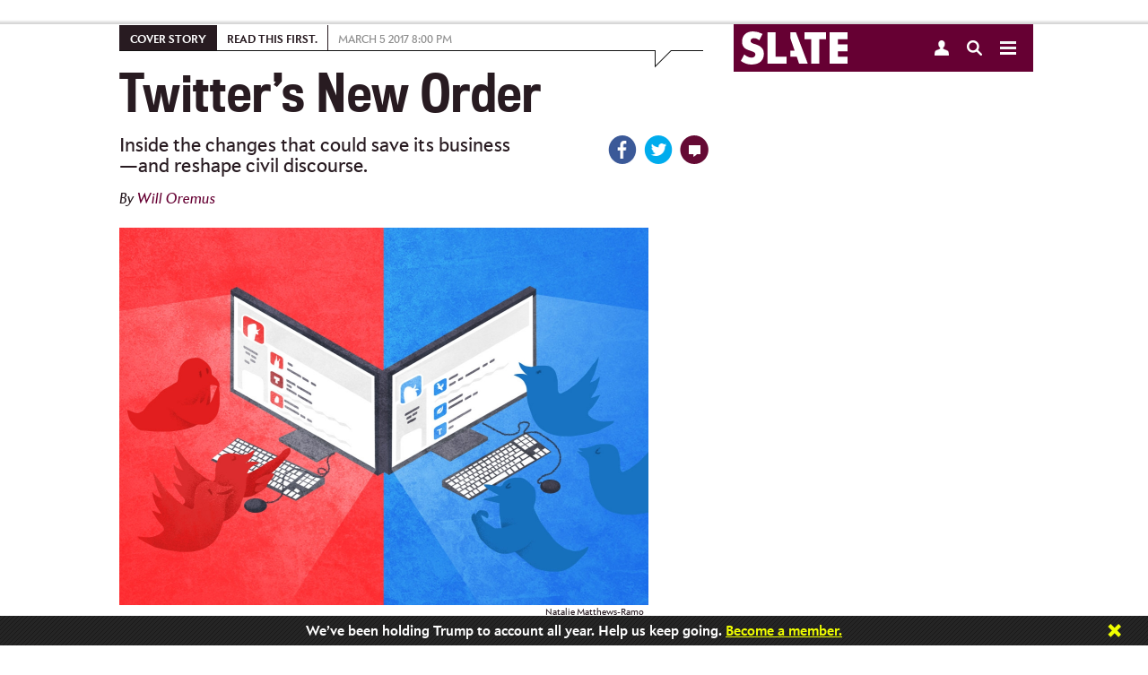

--- FILE ---
content_type: text/html
request_url: https://www.slate.com/articles/technology/cover_story/2017/03/twitter_s_timeline_algorithm_and_its_effect_on_us_explained.html?utm_source=nextdraft&utm_medium=website
body_size: 42857
content:



<!DOCTYPE html>
<!--[if lt IE 7]> <html class="no-js lt-ie9 lt-ie8 lt-ie7 modePublish"> <![endif]-->
<!--[if IE 7]> <html class="no-js lt-ie9 lt-ie8 modePublish"> <![endif]-->
<!--[if IE 8]> <html class="no-js lt-ie9 modePublish"> <![endif]-->
<!--[if IE 9]> <html class="no-js modePublish"><![endif]-->
<!--[if gt IE 9]><!--><html class="no-js gt-ie9 modePublish"><!--<![endif]-->
  





  <head>
    <meta charset="utf-8">

    

    
    
    <!-- Begin comScore Tag -->
    <script>
      document.write(unescape("%3Cscript src='" + (document.location.protocol == "https:" ? "https://sb" : "http://b") + ".scorecardresearch.com/beacon.js' %3E%3C/script%3E"));
    </script>
    <script>
    (function (w, d) {
      var comscoreParams = {
        c1:"2", c2: "18406752", c4: "http://www.slate.com/articles/technology/cover_story/2017/03/twitter_s_timeline_algorithm_and_its_effect_on_us_explained.html"
      };
      var comscoreImgSrc = 'http://b.scorecardresearch.com/p?c1=2&c2=18406752&c3=&c4=http://www.slate.com/articles/technology/cover_story/2017/03/twitter_s_timeline_algorithm_and_its_effect_on_us_explained.html&c5=&c6=&c15=&cj=1';
      var gdprConsented = function(){
        return document.cookie.indexOf("GDPR_consent=1") > -1;
      }
      if(gdprConsented){
        comscoreParams['cs_ucfr'] = "1";
        comscoreImgSrc = comscoreImgSrc + "&cs_ucfr=1";
      }
      if (typeof w.COMSCORE !== 'undefined') {
        w.COMSCORE.beacon(comscoreParams);
      } else {
          d.addEventListener('DOMContentLoaded', function(event) {
            var img = d.createElement('img');
            img.src = comscoreImgSrc;
            d.body.appendChild(img);
          });
      }
    } (window, document));
    </script>
    <noscript>
      <img src="http://b.scorecardresearch.com/p?c1=2&c2=18406752&c3=&c4=http://www.slate.com/articles/technology/cover_story/2017/03/twitter_s_timeline_algorithm_and_its_effect_on_us_explained.html&c5=&c6=&c15=&cj=1" />
    </noscript>
    <!-- End comScore Tag -->
    
    


    
    
    <!--  Quantcast Tag -->
        <script>
         var ezt = ezt ||[];

         (function(){
           var elem = document.createElement('script');
           elem.src = (document.location.protocol == "https:" ? "https://secure" : "http://pixel") + ".quantserve.com/aquant.js?a=p-fw53_-Tq3MNK1";
           elem.async = true;
           elem.type = "text/javascript";
           var scpt = document.getElementsByTagName('script')[0];
           scpt.parentNode.insertBefore(elem,scpt);
         }());


         ezt.push({qacct: 'p-fw53_-Tq3MNK1',
               uid: ''
                   });
        </script>
        <noscript>
          <img src="//pixel.quantserve.com/pixel/p-fw53_-Tq3MNK1.gif" style="display: none;" border="0" height="1" width="1" alt="Quantcast"/>
        </noscript>
    <!-- End Quantcast Tag -->
    
    

    <script>
      //Reload to canonical if you try to paste in the print page
      if (window.location.search.indexOf("print") > -1) {
        if (document.referrer.indexOf("http://www.slate.com/articles/technology/cover_story/2017/03/twitter_s_timeline_algorithm_and_its_effect_on_us_explained.html") != 0) {
          window.location = "http://www.slate.com/articles/technology/cover_story/2017/03/twitter_s_timeline_algorithm_and_its_effect_on_us_explained.html";
        }
      }
      //-- Stop hiding script -->
    </script>
    <script type="text/javascript">
      var slate_public_url = "http://www.slate.com/";
    </script>
    <meta http-equiv="X-UA-Compatible" content="IE=edge,chrome=1">
    <title>Twitter&rsquo;s timeline algorithm, and its effect on us, explained.</title>

     

    <meta name="description" content="Twitter has offered a glimpse into the workings of its timeline algorithm for the first time since it was launched a year ago." />
    <meta name="keywords" content="slate" />
    <meta name="viewport" content="width=device-width, initial-scale=1.0, maximum-scale=1.0, user-scalable=no">

    
    

    
    
    
    <script>
      
      var commercialNode = 'news/cover_story';
      
      var commercialPageType = 'article';
      var selectedText = "";
    </script>

    <!-- Facebook Pixel Code -->
    <script>
      !function(f,b,e,v,n,t,s){if(f.fbq)return;n=f.fbq=function(){n.callMethod?
      n.callMethod.apply(n,arguments):n.queue.push(arguments)};if(!f._fbq)f._fbq=n;
      n.push=n;n.loaded=!0;n.version='2.0';n.queue=[];t=b.createElement(e);t.async=!0;
      t.src=v;s=b.getElementsByTagName(e)[0];s.parentNode.insertBefore(t,s)}(window,
      document,'script','https://connect.facebook.net/en_US/fbevents.js');

      fbq('init', '166975463695820');
      fbq('track', 'ViewContent', {
        commercial_node: window.commercialNode,
        referrer: document.referrer
      });
    </script>
    <!-- End Facebook Pixel Code -->

    <!-- Facebook OG -->
    <meta id="ogtitle" property="og:title" content="Inside the Changes That Could Save Twitter&rsquo;s Business&mdash;and Reshape Civil Discourse" />
    

    <meta property="article:publisher" content="http://www.facebook.com/Slate" />
    <meta name="apple-itunes-app" content="app-id=357555242, affiliate-data=ct=Smart%20Banner&pt=31813800, app-argument=http://www.slate.com/articles/technology/cover_story/2017/03/twitter_s_timeline_algorithm_and_its_effect_on_us_explained.html">

    
    <meta property="article:author" content="https://www.facebook.com/will.oremus" />
    

    <meta property="og:type" content="article" />
    <meta id="ogurl" property="og:url" content="http://www.slate.com/articles/technology/cover_story/2017/03/twitter_s_timeline_algorithm_and_its_effect_on_us_explained.html" />
    <meta id="ogimage" property="og:image" content="http://www.slate.com/content/dam/slate/articles/technology/technology/2017/03/cs/170302_RAMO_Illustration_CS_twitterecho-2.jpg.CROP.promo-large.jpg" />
    <meta property="og:site_name" content="Slate Magazine" />
    <meta id="ogdescription" property="og:description" content="Twitter has offered a glimpse into the workings of its timeline algorithm for the first time since it was launched a year ago." />
    <meta property="fb:app_id" content="142011022527753"/>
    <meta property="fb:pages" content="21516776437,711394545628094,56053044701,120640827984,413841452120931,535016903252160,1560656284178338,167180693332391,189846847729626,166438367103268,120285331895306,67474598472,449418205094008,209239152886928,614061598677636">
    <!-- Twitter -->
    <meta name="twitter:card" value="summary_large_image" />
    <meta name="twitter:site" value="@slate" />
    
    <meta name="twitter:creator" value="@WillOremus" />
    
    <meta name="twitter:url" value="http://www.slate.com/articles/technology/cover_story/2017/03/twitter_s_timeline_algorithm_and_its_effect_on_us_explained.html" />
    <meta name="twitter:title" value="Inside the Changes That Could Save Twitter&rsquo;s Business&mdash;and Reshape Civil Discourse" />
    <meta name="twitter:description" value="Twitter has offered a glimpse into the workings of its timeline algorithm for the first time since it was launched a year ago." />
    <meta name="twitter:image" value="http://www.slate.com/content/dam/slate/articles/technology/technology/2017/03/cs/170302_RAMO_Illustration_CS_twitterecho-2.jpg.CROP.promo-large.jpg" />
    
    <meta name="tw-line" content="Inside the changes quietly reshaping Trump&rsquo;s favorite platform (this one):" />

      
    <meta name="fb-share" content="Facebook has taken the brunt of the blame for the sensationalism that polluted political news in 2016. But Twitter played a role, too." />

    

    <link type="text/css" href="http://static.cdnslate.com/etc/designs/slate/css/story.a2aa59a1.56a3edbf.css" rel="stylesheet" />
    
    
    
    <style type="text/css">.social a .count { display: none !important; }</style>
    
    <script id="slate-webfont-base-localstorage-js">!function(){function e(e,t,n){e.addEventListener?e.addEventListener(t,n,!1):e.attachEvent&&e.attachEvent("on"+t,n)}function t(e){return window.localStorage&&localStorage.font_base_css_cache&&localStorage.font_base_css_cache_file===e}function n(){if(window.localStorage&&window.XMLHttpRequest)if(t(o))a(localStorage.font_base_css_cache);else{var n=new XMLHttpRequest;n.open("GET",o,!0),e(n,"load",function(){4===n.readyState&&(a(n.responseText),localStorage.font_base_css_cache=n.responseText,localStorage.font_base_css_cache_file=o)}),n.send()}else{var c=document.createElement("link");c.href=o,c.rel="stylesheet",c.type="text/css",document.getElementsByTagName("head")[0].appendChild(c),document.cookie="font_base_css_cache"}}function a(e){var t=document.createElement("style");t.innerHTML=e,document.getElementsByTagName("head")[0].appendChild(t)}var o="http://static.cdnslate.com/etc/designs/slate/css/slate-fonts-base.bcb407b3.bcb407b3.css";window.localStorage&&localStorage.font_base_css_cache||document.cookie.indexOf("font_base_css_cache")>-1?n():e(document,"DOMContentLoaded",n)}();
      // Load Apres Light for Mobile
      if (window.matchMedia('(max-width: 1023px)').matches) {
        !function(){function e(e,t,n){e.addEventListener?e.addEventListener(t,n,!1):e.attachEvent&&e.attachEvent("on"+t,n)}function t(e){return window.localStorage&&localStorage.font_mobile_css_cache&&localStorage.font_mobile_css_cache_file===e}function n(){if(window.localStorage&&window.XMLHttpRequest)if(t(o))a(localStorage.font_mobile_css_cache);else{var n=new XMLHttpRequest;n.open("GET",o,!0),e(n,"load",function(){4===n.readyState&&(a(n.responseText),localStorage.font_mobile_css_cache=n.responseText,localStorage.font_mobile_css_cache_file=o)}),n.send()}else{var c=document.createElement("link");c.href=o,c.rel="stylesheet",c.type="text/css",document.getElementsByTagName("head")[0].appendChild(c),document.cookie="font_mobile_css_cache"}}function a(e){var t=document.createElement("style");t.innerHTML=e,document.getElementsByTagName("head")[0].appendChild(t)}var o="http://static.cdnslate.com/etc/designs/slate/css/slate-fonts-mobile.015046cd.015046cd.css";window.localStorage&&localStorage.font_mobile_css_cache||document.cookie.indexOf("font_mobile_css_cache")>-1?n():e(document,"DOMContentLoaded",n)}();
      }
    </script>
    <noscript id="slate-font-base"><link rel="stylesheet" id="slate-font-base-css" href="http://static.cdnslate.com/etc/designs/slate/css/slate-fonts-base.bcb407b3.bcb407b3.css" type="text/css" media="all"><link rel="stylesheet" id="slate-font-mobile-css" href="http://static.cdnslate.com/etc/designs/slate/css/slate-fonts-mobile.015046cd.015046cd.css" type="text/css" media="max-width: 1023px"></noscript>
    
    

    <script data-ad-site="slate" src="http://static.cdnslate.com/etc/designs/slate/js/libs/require.js"></script>
    <script>
    requirejs.createNode = function (config, moduleName) {
      var node = config.xhtml ?
                 document.createElementNS('http://www.w3.org/1999/xhtml', 'html:script') :
                 document.createElement('script');

      node.type = config.scriptType || 'text/javascript';
      node.charset = 'utf-8';
      node.async = true;

      if (moduleName == "slateAds") {
        node.setAttribute('data-ad-site', 'slate');
        node.setAttribute('data-ad-page-type', 'responsive');
      }
      return node;
    };
    requirejs.config({
      "baseUrl": "http://static.cdnslate.com/etc/designs/slate/js",
      "waitSeconds": 0,
      "paths": {
        "jquery": "//ajax.googleapis.com/ajax/libs/jquery/1.10.2/jquery.min",
        "jqueryui": "//ajax.googleapis.com/ajax/libs/jqueryui/1.10.4/jquery-ui.min",
        "modernizr": "/etc/designs/slate/js/libs/modernizr-2.6.1.min",
        "announcements": "/etc/designs/slate/js/announcements",
        "slate": "/etc/designs/slate/lib",
        "hogan": "libs/hogan-2.0.0",
        "facebook": "//connect.facebook.net/en_US/all",
        "twitter": "//platform.twitter.com/widgets",
        "livefyre": "//cdn.livefyre.com/Livefyre",
        "newbrightcoveplayer": "components/brightcovevideosingle/newbrightcoveplayer",
        "brightcove": "https://sadmin.brightcove.com/js/BrightcoveExperiences",
        "brightcovetracking": "/etc/designs/slate/js/components/brightcovevideosingle/brightcovetracking",
        "videojs-omniture": "/etc/designs/slate/js/components/brightcovevideosingle/videojs.analytic.omniture",
        "mobileredirection": "libs/redirection_mobile_1.0.0.min",
        
          
          
            "outbrain": [
              "//widgets.outbrain.com/outbrain",
              "nooooo"
            ],
          
        
        "shared": "http://static.cdnslate.com/etc/designs/shared/js",
        "instafeed": "/etc/designs/slate/js/instafeed",
        "campaigns": "http://campaigns.slate.com/campaigns/slate",
        "clipboard": "libs/zeroclipboard/ZeroClipboard.min",
        "waypoints": "libs/jquery-plugins/jquery.waypoints",
        //janrain
        "rpxnow": window.location.protocol === 'https:' ? 'https://rpxnow.com/load/login.slate.com?noext' : 'http://widget-cdn.rpxnow.com/load/login.slate.com?noext',
        'promise': 'requirejs-promise',
        'youtube': "/etc/designs/slate/js/youtube",
        'youtubeapi' : "https://www.youtube.com/iframe_api?noext",
        "amplitude": "//d24n15hnbwhuhn.cloudfront.net/libs/amplitude-3.4.0-min.gz",
        "slateAds": [
          "http://ads.cdnslate.com/wp-srv/ad/loaders/latest/js/min/loader.min.js?noext",
          "showme"
        ]
      },
      "shim": {
        "devicemode": ["modernizr"],
        "hcs/script": ["jquery", "modernizr", "devicemode"],
        "libs/jquery-plugins/jquery.browser": ["jquery"],
        "hcs/plugins/jquery.transit": ["jquery"],
        "hcs/plugins/SGFootnote.jquery": ["jquery"],
        "hcs/plugins/SGSocialIcons.jquery": ["jquery", "hcs/script"],
        "hcs/plugins/SGNavDropdown.jquery": ["jquery"],
        "hcs/plugins/SGRollup.jquery": ["jquery", "hcs/script"],
        "hcs/plugins/SGGlobalNav.jquery": ["jquery", "hcs/script"],
        "hcs/plugins/SGLightbox.jquery": ["jquery"],
        "hcs/plugins/jQuery.highlighter": ["jquery"],
        "hcs/libs/swipe": ["jquery"],
        "hcs/libs/magnific": ["jquery"],
        "hcs/plugins/jquery.swipebox": ["jquery"],
        "hcs/plugins/SGBigSlider.jquery": ["jquery", "hcs/script", "hcs/libs/swipe"],
        "hcs/plugins/jquery.placeholder.min": ["jquery"],
        "libs/jquery-plugins/jquery.timeago": ["jquery"],
        "libs/jquery-plugins/jquery.form": ["jquery"],
        "libs/jquery-plugins/jquery.cookie": ["jquery"],
        "libs/jquery-plugins/jquery.fittext": ["jquery"],
        "libs/jquery-plugins/jquery.backgroundSize": ["jquery"],
        "libs/jquery-plugins/jquery.flexslider": ["jquery"],
        "libs/jquery-plugins/purl": ["jquery"],
        "libs/jquery-plugins/jquery.colorbox": [ "jquery" ],
        "libs/jquery-plugins/jquery.sticky": ["jquery"],
        "libs/jquery-plugins/jquery.autoComplete": ["jquery"],
        "libs/jquery-plugins/jquery.boxfit": ["jquery"],
        "libs/jquery-plugins/jquery.dateformat": ["jquery"],
        "libs/jquery-plugins/jquery.lazyloadxt": ["jquery"],
        "libs/jquery-plugins/jquery.lazyloadxt.extra": ["jquery"],
        "libs/jquery-plugins/jquery.lazyloadxt.bg": ["jquery"],
        "libs/jquery-plugins/jquery.lazyloadxt.widget": ["jquery"],
        "libs/jquery-plugins/jquery.storageapi": ["jquery"],
        "libs/jquery-plugins/jquery.ba-throttle-debounce": ["jquery"],
        "libs/jquery-plugins/jquery.visible": ["jquery"],
        "libs/jquery-plugins/jquery.event.move": ["jquery"],
        "libs/jquery-plugins/jquery.twentytwenty": ["jquery"],
        "facebook": {
            deps: ["site-bottom"],
            exports: "FB"
        },
        "livefyre": {
            exports: "fyre"
        },
        "brightcove": {
            "exports": "brightcove"
        },
        "mobileredirection": {
                "exports": "mobileredirection"
        },
        "hogan": {
          	"exports": "Hogan"
        },
        "outbrain": {
          "exports": "OBR"
        }
      },
      map: {
        '*': {
          'css': 'libs/require-css/css'
        }
      }
    });

    
    define("config", {
      "env": {
        "edit": false,
        "environment": "prod"
      },
      "janrain": {
        "siteConfig": {
          "enabled": true,
          "propertyId": "login.slate.com",
          "raceConditionTimeout": +"1500".replace(/\D/gi, ''),
          "jsNamespace": "slateJanrain",
          "userMessage": ""
        },
        "appUrl": "https://login.slate.com",
        "tokenUrl": "http://www.slate.com",
        "capture": {
          "appId": "dbuhzej2qm7k436x6jg4qpef3f",
          "captureServer": "https://profile.slate.com",
          "clientId": "sskdd3tv7ekxx8mt6gq5hnu7mdxpmpha",
          "accessTokenLifeHours": +"730".replace(/\D/gi, ''),
          "returnExperienceUserData": "uuid,displayName,email".split(",").map(function(item) { return item.trim(); }),
          "flowVersion": "HEAD",
          "httpLoadUrl": 'http://widget-cdn.rpxnow.com/load/login.slate.com',
          "httpsLoadUrl": 'https://rpxnow.com/load/login.slate.com'
        },
        "federate": {
          "federate": true,
          "federateServer": "https://slate.janrainsso.com/",
          "federateXdReceiver": "http://www.slate.com/modules/xd_receiver.html",
          "federateLogoutUri": "http://www.slate.com/modules/sso_logout.html"
        }
      },
      "myslate": {
        "site_base_domain": "slate.com",
        "site_path": "/",
        "site_url": "//www.slate.com/",
        "myslate_domain": "//my.slate.com/",
        "myslateTokenPath": "proxies/livefyre/token/",
        "myslateJanrainTokenPath": "proxies/janrain/token/",
        "myslateVerifyPath": "proxies/janrain/verify/",
        "myslateSubscriptionsManagePath": "subscriptions/manage/",
        "myslatePageInfoPath": "users/slate_page_info/",
        "myslatePopularAuthorsPath": "articles/popular_authors/",
        "myslateEventsPath": "subscriptions/events/",
        "myslateRecommendationsPath": "recommendations/get_combined_json/",
        "myslateIscrollRecommendationsPath": "contentapi/recommendations/v2/",
        "myslateSegmentsPath": "store/segments/",
        "myslateUserUpdatePath": "users/update/",
        "myslatePartnersPath": "recommendations/partner_links/",
        "myslate_https": true,
        "fb_xd_receiver": "http://www.slate.com/xd_receiver.htm",
        "fb_app_id": 142011022527753,
      },
      "iscroll": {
        "hideStoryEvents": "",
        "showThirdParties": true,
        "hideScripts": "",
        "disabled": false,
        "mobile": true,
        "bannerHTML": ""
      },
      "livefyre": {
        "network": "slate.fyre.co",
        "jsSourceUrl": "http://zor.livefyre.com/wjs/v3.0/javascripts/livefyre.js",
        "siteId": "337720",
        "loadTiming": "immediate"
      },
      "campaigns": {
        "domain":"campaigns.slate.com",
        "loadTiming": "immediate"
      },
      "site": {
        "site": "slate",
        "title": "Slate",
        "staticUrl": "http://static.cdnslate.com",
        "omniturePrefix": "sl"
      },
      "data_domain": "http://www.slate.com/",
      "page": {
        "articleId": "100170305001",
        "roadblocked": false,
        "embeddedContent": false,
        "slateplus": false,
        "enableIssueCollector": false,
        "contentCreated": "2017-03-05T20:00:00"
      },
      "ads": {
        "showme": false,
        "enableHomepageViewability": false,
        "enableStoryViewability": true,
        "viewabilityEnabled": true,
        "viewability": {
          "leaderboardRollup": true,
          "leaderboardRollupDisabledList": "",
          "refreshInterval": "30",
          "refreshPolar": false,
          "testPageList": "news,life,arts,sports,technology,blogs,business,science,doublex,podvideo,podcasts,biztech,authors,archive,news,briefing,life,arts,sports,technology,blogs,business,science,doublex,video,podvideo,podcasts",
          "lazyload": {
            "homepageBB": true,
            "leaderboard_2": true,
            "tiffTiles": true,
            "rightflex": true,
            "billboard": false
          }
        },
        "enablePageFair": false
      },
      
      "banner": {
        "showBanner": true,
        "storyCount": 1,
        "restDays": 30,
        "showSlatePlus": false,
        "messages": ['Support Dahlia Lithwick’s Supreme Court coverage. <a href="https://my.slate.com/plus?utm_medium=link&amp;utm_campaign=plus_support&amp;utm_content=Dahlia&amp;utm_source=ribbon">Join Slate Plus today.</a>', '<em><strong>Slate</strong></em> is made possible by the support of readers like you. <a href="https://my.slate.com/plus?utm_medium=link&amp;utm_campaign=plus_support&amp;utm_content=possible&amp;utm_source=ribbon">Click here to do your part.</a>', 'Overwhelmed and exhausted? <a href="https://my.slate.com/plus?utm_medium=link&amp;utm_campaign=plus_support&amp;utm_content=overwhelmed&amp;utm_source=ribbon">Join Slate Plus as we try to make sense of each day’s insanity.</a>', '<a href="https://my.slate.com/plus?utm_medium=link&amp;utm_campaign=plus_support&amp;utm_content=tireless&amp;utm_source=ribbon">Support our tireless, fearless, yet somehow fun-to-read coverage of Trump’s America.</a>', 'We’ve been holding Trump to account all year. Help us keep going. <a href="https://my.slate.com/plus?utm_medium=link&amp;utm_campaign=plus_support&amp;utm_content=account&amp;utm_source=ribbon">Become a member.</a>']
      },
      
      "_log": [],
      "log": function(data) {
        requirejs(["config"], function(config) {
          if (typeof console != "undefined" && typeof console.log != "undefined") {
            console.log(data);
          }
          config._log.push(data);
        });
      }
    });
    </script>
    <script src="http://static.cdnslate.com/etc/designs/slate/js/main.min.9d305e04.js"></script>

    
    

    <script>
    
    requirejs(['config'], function(config) {
      var documentDomain = 'slate.com';
      if (config.janrain.siteConfig.enabled) {
        documentDomain = config.myslate.site_base_domain;
      }
      document.domain = documentDomain;
    });
    
    </script>
    
    


<script type="text/javascript" language="javascript">
requirejs([
  'jquery',
  'config',
  's_code',
  'libs/jquery-plugins/jquery.cookie'
], function($, config, s, unused) {

        s.currencyCode="usd";
        s.charSet="utf-8";
        s.trackDownloadLinks=true;
        s.trackExternalLinks=true;
        s.trackInlineStats=true;
        s.linkDownloadFileTypes="exe,zip,wav,mp3,mov,mpg,avi,wmv,doc,pdf,xls";
        s.linkInternalFilters="javascript:,slate.com,traffic.outbrain.com";
        s.linkTrackVars="none";
        s.linkTrackEvents="none";
        s.pageName="technology:article - 20170305 - twitter’s timeline algorithm, and its effect on us, explained.";
        s.channel="sl - technology";
        s.server="www.slate.com";
        s.prop2="cover story";
        s.prop3="article";
        s.prop4="slate";
        s.prop5="will oremus";
        s.prop12="100170305001";
        s.prop13="twitter’s timeline algorithm, and its effect on us, explained.";
        s.prop14="1";
        s.prop34="4.17.19";
        s.prop36="general";
        s.prop39="news/cover_story";
        s.prop40="twitter, donald trump, social media, algorithms";
        s.hier1="technology|cover story|article";
        s.eVar8="will oremus";
        s.eVar17="article";
    s.prop75 = "1";
    s.eVar4 = "1";
    s.prop32 = $.cookie('spf') || 'false';
    /**
     * Check for AdBlock
     */
    if (typeof placeAd2 === 'undefined') {
      $.cookie('spf', true, {
        expires: 365,
        path: '/',
        domain: config.myslate.site_base_domain
      });
    }
});
</script>


    
    
        <script>
            requirejs(["sgads"], function(slateads) {
                slateads.wire("http://ads.cdnslate.com/wp-srv/ad/loaders/latest/js/min/loader.min.js");
            });
        </script>
    

    <script>               
      var _isNavMoving = false; // acts as a global (sorry) mutex for keeping track of when our nav panels are moving around. Allows us to prevent overlapping actions.
    </script>

    <!-- Google Sitemap -->
    <meta name="google-site-verification" content="jXqoqqPSmx_PWchRdG-IXu-X616Ee2Ptf_AiElI9LzQ" />

    

    <link rel="canonical" href="http://www.slate.com/articles/technology/cover_story/2017/03/twitter_s_timeline_algorithm_and_its_effect_on_us_explained.html" />
    
    <link rel="image_src" href="http://www.slate.com/content/dam/slate/articles/technology/technology/2017/03/cs/170302_RAMO_Illustration_CS_twitterecho-2.jpg.CROP.thumbnail-small.jpg" />

    <!-- Parsely -->
        <meta name='parsely-page' content='{
  "title": "Inside the Changes That Could Save Twitter\u2019s Business\u2014and Reshape Civil Discourse",
  "link": "http://www.slate.com/articles/technology/cover_story/2017/03/twitter_s_timeline_algorithm_and_its_effect_on_us_explained.html",
  "image_url": "http://www.slate.com/content/dam/slate/articles/technology/technology/2017/03/cs/170302_RAMO_Illustration_CS_twitterecho-2.jpg.CROP.thumbnail-small.jpg",
  "type": "post",
  "post_id": "100170305001",
  "pub_date": "2017-03-05T20:00:00Z",
  "section": "Cover Story",
  "authors": ["Will Oremus"],
  "tags": [
    "twitter",
    "donald trump",
    "social media",
    "algorithms",
    "AdNode:news/cover_story",
    "Section:Technology"
  ]
}'/>
    
    <!-- RSS -->
    <link rel="alternate" type="application/rss+xml" title="Technology (RSS 2.0)" href="http://www.slate.com/articles/technology.fulltext.all.rss" />

    
    <script>var wp_meta_data = {"authors":["Will Oremus"],"contentType":"article","page_id":"100170305001","keywords":"Cover Story,Technology,twitter,donald trump,social media,algorithms,slate","section":"Technology","rubric":"Cover Story"};</script>

    

    

      
    
      <script type="text/javascript">
        var teadsEnabled = true;
        requirejs(["jquery","myslate"], function($,myslate) {
            if(myslate.isSlatePlusUser) {
                teadsEnabled = false;
            }
        });
        </script>
    
      
        <script type="application/ld+json">
        {"@context":"http://schema.org","url":"http://www.slate.com/articles/technology/cover_story/2017/03/twitter_s_timeline_algorithm_and_its_effect_on_us_explained.html","@type":"Article","mainEntityOfPage":"True","articleBody":"What do you see when you open Twitter? Until a year ago, the answer was straightforward: With minor exceptions, you\u2019d see every tweet from every person you followed, in chronological order, with the most recent at the top. In February 2016, word leaked to BuzzFeed that Twitter was planning a move that would change everything. The company was introducing what insiders called an \u201calgorithmic timeline.\u201d It meant that tweets would no longer appear in the order they were posted. Instead, a complex, opaque software program would decide which tweets you\u2019d see when you opened the app. It sounded nefarious. Worse: It sounded like Facebook, the older, more mainstream social network that Twitter\u2019s cool kids shun. Longtime users revolted, channeling their indignation into a bitter hashtag: #RIPTwitter. Meanwhile, a handful of techies, investors, and contrarian pundits countered the gloom with sunny predictions. An algorithm, they argued, was just what Twitter needed to reverse its fortunes and join Facebook in the ranks of social media giants. But a funny thing happened when Twitter launched the new feature a month later: nothing. So it seemed, at any rate, to casual users of the service. Implemented in a surprisingly modest form, the algorithm so far has neither saved nor killed Twitter but wrought effects so subtle that they\u2019ve passed almost without mention. After all the outrage, fewer than 2 percent of all users opted out of the algorithmic timeline. Yet the changes to Twitter\u2019s underlying structure run much deeper than outsiders realize. At a critical moment in the company\u2019s history\u2014and that of our body politic\u2014the algorithm is quietly starting to reshape both Twitter\u2019s business and the way people experience it. That includes the president of the United States, his 25 million followers, the activists opposing him, and the media that must make sense of it all. For this article, Twitter offered a glimpse into the workings (and continued evolution) of the algorithm for the first time since it was launched a year ago. On the most immediate level, the new timeline has clearly made the service a little friendlier and livelier. It ensures that you see more tweets from the people you interact with the most and more of the most popular tweets from others you follow. It has also ensured that the most popular tweets are far more widely seen than they used to be, enabling them to go viral on an unprecedented scale. The company says the effect has been to draw in new users and make the old ones more active. In a time of crisis for Twitter\u2019s business, it has driven desperately needed increases in key metrics such as monthly active users, impressions, and time spent on the site. Those gains have yet to reverse the company\u2019s overall slump, but they offer a beam of hope amid the gloom\u2014especially since Twitter is only beginning to tap the algorithm\u2019s potential. But you can\u2019t see more of some kinds of tweets without seeing less of others, and the hidden consequences of that equation could affect us all. As it gradually tightens the loops in Twitter\u2019s social fabric, the algorithm risks further insulating its users from people whose viewpoints run counter to their own\u2014a phenomenon, already rampant on Facebook, that has contributed to the polarization of the American electorate and the Balkanization of its media. Facebook has taken the brunt of the blame for the fake news and sensationalism that polluted political news in the 2016 U.S. presidential election, both because it is bigger and because its more potent algorithm lends itself to those pitfalls. But Twitter played a role, too, and with the world\u2019s most powerful person setting national policy via tweets on a daily basis, the service has never been more influential than it is today. The question now for Twitter is whether a service that doubles as a global news ticker and water cooler can seize this moment to regain its business footing. The rest of us need to ask a different question: Should we hope that Twitter succeeds? * * * Despite insisting that the algorithm is working, Twitter declined to share its precise impact on key metrics with me. This reticence suggests that the effects, while positive, are not yet impressive enough to comfort the company\u2019s restless investors. Its latest earnings report, covering the fourth quarter of 2016, showed modest gains in active users and engagement, which CEO Jack Dorsey attributed to \u201cbetter relevance in both the timeline and notifications.\u201d Yet the company\u2019s revenue flat-lined, and its stock dropped. Twitter\u2019s engineers are constantly probing how well the service is engaging its users, running tests that quietly enable tweaks for a small fraction of Twitter accounts, then studying the effects on their behavior. Those tests generate much richer insights now that Twitter can toy with the ordering of users\u2019 feeds. \u201cEverything we are doing, we are measuring if it\u2019s working or not,\u201d said Deepak Rao, the product manager who oversees the company\u2019s home timeline. \u201cWe run dozens of experiments every month.\u201d I spoke in depth with Rao to better understand this process and the thinking behind Twitter\u2019s algorithm. In our conversation, Rao described a system that is still in its nascent stages yet is already far more complex and subtle than most users realize. It is a system so finely personalized that no two users will experience it in the same way yet rudimentary enough that its engineers are still struggling to ensure that it doesn\u2019t show you the same people\u2019s tweets every time you open the app. The company told me that its own data show that the algorithm has boosted users\u2019 engagement along every major yardstick it watches. Not only are people spending more time reading, favoriting, and retweeting as a result, but they\u2019re actually tweeting more themselves\u2014an outcome that surprised Twitter\u2019s own product managers. \u201cEvery possible engagement and attention metric went up\u201d when the algorithm took effect last year, Rao told me. By exactly how much, the company declined to disclose, although a spokesperson called it \u201cone of our most impactful product launches.\u201d As a result of the experiments made possible by the algorithm, Twitter knows more about its users than it ever did before, such as how much they value recency or how they react to seeing multiple tweets in a row from the same person. The company has tried out new features that group tweets about a given topic or hashtag within your feed. It has even experimented with showing you occasional tweets from people you don\u2019t follow, if Twitter\u2019s ranking system shows that you\u2019re likely to want to see them. Twitter can now evaluate the efficacy of such new features by comparing their effects on user behavior to the effects of the ranked timeline and \u201cIn case you missed it,\u201d another newish feature. \u201cOur algorithm changes on an almost daily to weekly basis,\u201d Rao said. All these tweaks have yet to bear much fruit, from investors\u2019 perspectives. The good news for the company is that, when managed properly, machine-learning algorithms can be radically improved with time. Likewise, upticks in user engagement have a way of gaining momentum, as engagement begets engagement. Muted as its impact has been to the business so far, the algorithm may still power future product changes that both lure and retain new users\u2014and, ultimately, get Twitter growing again in a meaningful way. * * * Twitter is sometimes accused by its loyalists of making changes too rashly. In fact, the company has treated its core product with excessive caution. The failure of former CEO Dick Costolo, pushed aside in 2015, was not that he ruined the product, as so many feared. It was that he accorded it too much reverence. The business evolved on his watch, but the user experience stagnated. The timeline when he left looked and functioned much the same as it did when Costolo arrived in 2010. His successor, Dorsey, approved the timeline algorithm in 2015, and its success or failure will probably be attributed to him. But the minds who developed and championed the idea within the company included former CTO Adam Messinger, former head of engineering Alex Roetter, and former head of product Kevin Weil. (That all three have since left is a sign of the long-running dysfunction atop Twitter\u2019s org chart.) To understand why they saw the algorithm as vital to Twitter\u2019s future, it helps to recall what preceded it. The reverse-chronological timeline stemmed from the site\u2019s origins as a way to blast brief, real-time \u201cstatus updates\u201d via text message to friends and acquaintances. But over the years Twitter morphed into something more like a public platform for news, opinions, jokes. As the user base and its follow lists grew, the chronological feed\u2019s limitations became clear. You\u2019d log in and find yourself thrust into the middle of dozens of unrelated, often insider-y conversations, and the good stuff required tedious scrolling to unearth. For the ordinary internet user, it simply wasn\u2019t worth the trouble. This led to Twitter\u2019s most existential and enduring problem as a business: its inability to retain a large proportion of the new users who sign up. In December 2012, Twitter announced that it had 200 million monthly active users. CEO Costolo predicted that Twitter would hit 400 million within a year. Instead, the company filed to go public in late 2013 with only 218 million monthly active users. More than three years later, that active-user number is still just 319 million, and growth has slowed to a trickle. Though the comparison isn\u2019t perfect, the company plateaued at roughly the age at which Facebook took off. A crucial difference between the two services: Facebook\u2019s news feed algorithm, which the company implemented early on and has been aggressively improving ever since. Whereas right now Twitter\u2019s algorithm affects only the tweets at the very top of your feed, Facebook\u2019s automatically orders every post according to a highly sophisticated formula that is personalized to each user\u2019s habits, tastes, and relationships. Part of Twitter\u2019s problem has been its struggle to define the timeline\u2019s precise purpose. Rao told me that this has become clearer since the algorithm launched, that the company now sees the timeline\u2019s function as \u201chelping users to stay informed with what\u2019s going on in the world.\u201d Twitter, in other words, is no longer a social network, at least by its own reckoning. It\u2019s a real-time, personalized news service. And since there are no human editors, it falls to Twitter\u2019s algorithm to determine which tweets will lead the news each time you open it. Of all Twitter\u2019s efforts to address its retention problem\u2014and there have been many\u2014the algorithm is its boldest. But what is the Twitter algorithm, and how does it work? The short version is that it\u2019s a software program that evaluates tweets according to various criteria, then chooses a handful to show each user at the top of his or her timeline upon opening the app. The rest of the timeline remains reverse-chronological, at least for now. For the curious (and the confused), here is the long version\u2014the first public peek into the algorithm\u2019s workings. As soon as you open it, Twitter quickly collects and assesses every recent tweet from every person you follow and assigns each one a relevance score. This score is based on a wide array of factors, ranging from the number of favorites and retweets it received to how often you\u2019ve engaged with its author lately. At the same time, the algorithm is assessing a variety of other variables\u2014including how long you\u2019ve been away from the site, how many people you follow, and your individual Twitter habits\u2014to determine exactly how those scores will affect what you see in your feed. (All of this happens in the background.) The algorithm\u2019s output can take different forms in your feed, but the \u201cranked timeline\u201d and \u201cIn case you missed it\u201d are the most notable additions. The ranked timeline is what was supposed to herald the end of Twitter as we know it. Visit the site or open the app after a few hours away, and the top of your feed will look much the same as it did a year ago, with a series of tweets listed in reverse-chronological order. But examine the time stamps and you\u2019ll notice that these tweets aren\u2019t quite as recent as you might expect. The top one might have been posted 10 or 15 minutes ago. Scroll just a few tweets down, and you might see something published an hour ago or more. Together, these are the tweets that Twitter\u2019s algorithm has \u201cranked\u201d for you to see first. While Twitter won\u2019t disclose all the signals involved in the ranking\u2014\u201cthousands,\u201d a spokesperson told me\u2014the company did specify a few of them. They include: A tweet\u2019s overall engagement, including retweets, clicks, favorites, and time spent reading it A tweet\u2019s engagement relative to other tweets by the same author How recently the tweet was published How often you engage with the tweet\u2019s author How much time you spend reading tweets by that author, even if you don\u2019t engage. What kind of attachment the tweet includes (e.g. link, image, video, none), and what kind of attachments you tend to engage with. The tweets that appear in this ranked section of your timeline constitute a tiny subset of the tweets you missed since the last time you were active on Twitter. So if you keep scrolling, soon enough you\u2019ll reach a tweet that was published even more recently than the one that appeared at the very top of your feed. From that point on, your Twitter is back to normal, displaying every tweet from every person you follow in reverse-chronological order. And when you refresh your timeline, the ranked tweets will sink out of view. That the ranked tweets are easy to miss, Rao told me, is by design. The company has tried at several junctures in its history to cordon off a batch of algorithmically selected tweets from the rest of the timeline. But these efforts were mostly stumbles because they didn\u2019t feel like part of the core experience. (Remember the #Discover tab? Neither do most people.) They were \u201ctoo module-y,\u201d in Rao\u2019s words. He said the company ultimately decided to incorporate the ranked tweets directly into the timeline so that they wouldn\u2019t detract from the \u201cliveliness\u201d of the Twitter experience. The ICYMI feature, which used to be called \u201cWhile you were away,\u201d predates the ranked timeline and remains under a separate label from the rest of your feed. Given its move away from self-contained modules, many assumed Twitter would dispense with ICYMI when the ranked timeline was launched, but the company has retained it as a complementary feature. Whereas the ranked timeline will appear at the top of your feed after just an hour or two away, ICYMI typically enters your feed only when it\u2019s been several hours or a few days since you last opened Twitter. The tweets that appear there are less recent, and they don\u2019t appear in chronological order at all. Rather, they\u2019re ordered according to their ranking scores. The tweet at the top of your ICYMI box, then, will be the one that ranked highest out of all the possible tweets from everyone you follow since the last time you logged on. It\u2019s Twitter\u2019s equivalent of the top post in your Facebook feed. From a design standpoint, Twitter\u2019s use of both the ICYMI box and the ranked timeline is a clunky arrangement. But if people find it confusing, Rao said no one has told him so. The goal, in his mind, is for users not to have to think about which set of ranked tweets they see at what time, or how many, or why. Twitter\u2019s algorithm is supposed to do that thinking for them. * * * Twitter, the technology and media writer John Herrman once wrote, is a truth machine. The network\u2019s inherently public structure made it relatively easy to debunk the sorts of viral rumors and misinformation that tend to spread unchecked on Facebook. But as Twitter gets better at showing users the tweets that most resonate with them, the risk is that it\u2019s also getting better at reinforcing their biases and abetting their construction of alternate realities\u2014not a marketplace of ideas, but a battlefield pocked with foxholes. This past election cycle, those searching for truth on Twitter could still find it, but for others the service doubled as a lie machine\u2014a place where falsehoods and fake news flourished among isolated ideological subcommunities that dwell in divergent realities. The same social network that had helped to call the world\u2019s attention to Tahrir Square and Ferguson became a breeding ground for conspiracy theories such as Pizzagate. The same service that gave Trump\u2019s critics a platform to counter his rhetoric with facts also gave his supporters the power to drown them out in a cacophony of abuse and invective. The reason for this self-reinforcing dynamic is unsurprising: When you draw on users\u2019 past habits to shape their future experiences, you risk enclosing them in bubbles of their own making\u2014what Eli Pariser called a \u201cfilter bubble.\u201d The term has often been applied to Facebook, due to its heavy reliance on a personalization algorithm that weights each post according to, among other metrics, how likely you are to hit \u201clike.\u201d Old-school Twitter could be a bubble of sorts, too, depending on who you followed. But the chronological timeline at least gave equal weight to every tweet, regardless of whether it was likely to please or upset you. The ranked timeline, even in its modest present form, has changed that. You\u2019re now far more likely to see certain types of tweets than others when you log in. The question is: What types of tweets are you seeing more of? While social-media ranking algorithms are incredibly difficult to perfect, it actually isn\u2019t that hard to improve on a purely chronological approach when it comes to generating engagement. Without an algorithm, users might log in and see at the top of their timeline a random thought from technology writer Farhad Manjoo that got far less engagement than his typical tweets. But even a rudimentary ranking system could ensure that users are more likely to see a viral joke from comedy writer Dan Amira, playing off a popular meme, which generated far more engagement. The question, though, is how an algorithm alters the overall playing field\u2014whose tweets tend to flourish, and whose wither on the vine. One person who has almost certainly benefited from Twitter\u2019s ranked timeline is Donald Trump. Trump may not have won the presidency because of Twitter, but it\u2019s hard to imagine his campaign strategy succeeding without it. Mocked and disdained by the mainstream media, Trump used the platform as his megaphone, bypassing editorial filters to address voters directly, in his own words\u2014and with his own facts. With each tweet gaining tens of thousands of shares, and some far more than that, Trump\u2019s Twitter account became a major media organ in its own right, helping to dictate the political news of the day. While no data are available on exactly what role the algorithm played, it\u2019s a safe bet that Trump\u2019s tweets regularly topped his followers\u2019 ranked timelines, ensuring that the missives reached a much wider audience than they would have under the old system. And it\u2019s not just his fans. Before the algorithm, I used to see Trump\u2019s tweets only when he happened to publish while I was online or shortly beforehand. They would trigger a sudden cavalcade of retweets and commentary in my feed, but it would quickly die down. Now the president\u2019s tweets\u2014in their original, unfiltered form\u2014appear routinely near the top of my feed, even if he published them hours ago. I see at least one of them most weekday mornings when I log in as I prepare to board the subway to work. It\u2019s often joined there by one or two of the cleverer or more trenchant responses from people I follow. (Twitter has also recently begun using an algorithm to order the replies to popular tweets, giving rise to a cottage industry of \u201cfirst replies\u201d that reach a substantial portion of the original tweet\u2019s audience.) Has this improved my Twitter experience? On the whole, I\u2019d argue it has. Trump\u2019s tweets and the commentary around them, for better or worse, are part of what I come for now. Twitter\u2019s algorithm has successfully detected that, even though I almost never favorite them myself. (It may be because I occasionally quote-tweet or reply to them, or it may be because so many other people on Twitter interact with them.) By making sure I see Trump\u2019s tweets without having to seek them out, Twitter\u2019s timeline software is doing the job Rao asked of it. It\u2019s telling me what\u2019s going on in the world, or at least that portion of the world that generally concerns me. On the other hand, the commentary it shows me about Trump\u2019s tweets\u2014and about politics in general\u2014almost always comes from the left. No doubt that\u2019s largely a function of the people I\u2019ve chosen to follow: Most of them are liberal. Yet I\u2019ve also taken care over the years to follow a number of pundits whose politics I disagree with. They tend to skew toward the moderate, #NeverTrump side of the spectrum, although some do support the president. Their tweets often irk me, sometimes upset me, and occasionally infuriate me. But I\u2019ve always continued to follow them because it\u2019s important to me that my Twitter feed not insulate me altogether from opposing viewpoints. I rarely favorite or rebroadcast their tweets, or even click their links. But I do read them, and on the whole I find them indispensable. Interestingly, Twitter\u2019s timeline algorithm seems not to have picked up on this. For whatever reason, conservatives\u2019 tweets virtually never seem to crack my ranked timeline or my ICYMI box. This has implications far beyond my own attempts to consume a balanced media diet. If you\u2019re a right-winger who watches Fox News and reads Breitbart, you might still follow a handful of mainstream news outlets on Twitter. But if you tend not to favorite or retweet their tweets, Twitter\u2019s software could decide that you don\u2019t really care to see them in your feed after all. To boost your engagement, it might instead serve you ever more tweets from the same few people whose tweets you favorite and retweet the most. Within that subset, it might further emphasize the tweets that are getting most widely favorited and retweeted by others who already think like you do. Stoking a few Pizzagate embers might cause the conspiracy theory to flourish on your feed. The good news is that Twitter is not in denial about them, as Facebook CEO Mark Zuckerberg seemed to be about his own platform\u2019s shortcomings in the election\u2019s immediate wake. Twitter assures me that it\u2019s both concerned by and actively working to mitigate the algorithm\u2019s potential to reinforce biases. Taking more into consideration than retweets and favorites is part of this effort. A Twitter spokesperson explained to me that a Bay Area resident might never interact with the Caltrain account she follows for its service updates. But Twitter\u2019s software can learn over time that she tends to stop scrolling long enough to read a Caltrain tweet before moving on. It could then make sure to show her a noteworthy Caltrain update in her ranked timeline during commute hours. Rao told me Twitter also runs qualitative surveys meant to complement its data on users\u2019 behavior, to help distinguish between what the team thinks of as \u201csalad\u201d (like Caltrain\u2019s tweets) and \u201cdoughnuts\u201d (such as an ideological exhortation that plays to your preconceptions). Still, it\u2019s clear to anyone who uses Twitter regularly that the viral \u201cdoughnut\u201d tweets now go more viral than before and that you tend to see more tweets from the people whose accounts you engage with most frequently. In our polarized political climate, the potential implications could be dire\u2014not because of Twitter\u2019s sheer scale, but because the people in power in Washington, Hollywood, and the media are among those who use it the most. Rao said the company has noticed this homogeneity in the rankings and has already tweaked its software to try to address it. So far, he said, the data suggest that injecting more diversity into users\u2019 ranked timelines might actually be good for engagement. If that\u2019s true, it could be good news for both the company and its users. Then again, recent history is rife with examples of tech companies\u2019 interests not aligning with society\u2019s quite so neatly. * * * At a time when Twitter is still clawing desperately for traction\u2014it has launched multiple live-streaming products and overhauled its harassment policies in a bid to budge its stagnant user growth and clean up the more noxious and abusive discourse in its commons\u2014giving the algorithm more control over users\u2019 feeds would be a logical next move. It would be risky, sure. But for Twitter, at this juncture, the risks of inaction may be greater. Yet if ever-greater personalization is the answer to Twitter\u2019s business woes, it\u2019s unlikely to be the answer to the woes of a media ecosystem in which all news has become \u201cfake news\u201d to someone. Presenting people with contrary viewpoints simply isn\u2019t a recipe for massive gains in engagement, for reasons that may run too deep in human nature to change. On the other hand, the main alternatives to Twitter as a news source\u2014Fox News, CNN, Facebook, et al.\u2014all have their own crises of credibility and perception, driven in part by the perverse incentives of their respective business and audience models. If Twitter is right that its users value at least some diversity of viewpoints in their feeds\u2014and if it\u2019s serious about being a place people come for information rather than just entertainment or endorphins\u2014we\u2019ll be better off with a more automated Twitter than we would be with no Twitter at all.","headline":"Inside the Changes That Could Save Twitter\u2019s Business\u2014and Reshape Civil Discourse","datePublished":"2017-03-05T20:00:00-05:00","author":"Will Oremus","image":{"@list":["http://www.slate.com/content/dam/slate/articles/technology/technology/2017/03/cs/170302_RAMO_Illustration_CS_twitterecho-2.jpg.CROP.promo-mediumlarge.jpg"]}}
        </script>
      

    


    <!-- BEGIN Krux Control Tag for "Slate" -->
    <script class="kxct" data-id="KGU_SbHX" data-timing="async" data-version="3.0" type="text/javascript">
      window.Krux||((Krux=function(){Krux.q.push(arguments)}).q=[]);
      (function(){
        var k=document.createElement('script');k.type='text/javascript';k.async=true;
        k.src=(location.protocol==='https:'?'https:':'http:')+'//cdn.krxd.net/controltag/KGU_SbHX.js';
        var s=document.getElementsByTagName('script')[0];s.parentNode.insertBefore(k,s);
      }());

      
      window.Krux||((Krux=function(){Krux.q.push(arguments);}).q=[]);
      (function(){
          function retrieve(n){
            var m, k='kxslate_'+n;
            if(window.localStorage){
                return window.localStorage[k] || "";
            }else if(navigator.cookieEnabled){
                m = document.cookie.match(k+'=([^;]*)');
                return (m && unescape(m[1])) || "";
            }else{
                return '';
            }
          }
          Krux.user = retrieve('user');
          Krux.segments = retrieve('segs') && retrieve('segs').split(',') || [];
      })();
    </script>
    <!-- END Krux Controltag -->

    
    <link rel="amphtml" href="http://amp.slate.com/articles/technology/cover_story/2017/03/twitter_s_timeline_algorithm_and_its_effect_on_us_explained.html">
    

    <!-- Amplitude -->
    <script>
    require(['amplitude'], function(amplitude) {
      var amplitudeOptions = {
       saveEvents: true,
       includeUtm: true,
       includeReferrer: true,
       includeGclid: true,
       saveParamsReferrerOncePerSession: false,
       domain: '.slate.com'
      };
      amplitude.getInstance().init('5a7cb616c0717cb7f4f0eee43d9f4e1c', null, amplitudeOptions);
      window.amplitude = amplitude; // You can bind the amplitude object to window if you want to use it directly.

      
    });
    </script>
    <!-- End Amplitude -->

    <!-- Taboola -->
    <script type="text/javascript">
      window._taboola = window._taboola || [];
      _taboola.push({article:'auto'});
      !function (e, f, u, i) {
        if (!document.getElementById(i)){
          e.async = 1;
          e.src = u;
          e.id = i;
          f.parentNode.insertBefore(e, f);
        }
      }(document.createElement('script'),
      document.getElementsByTagName('script')[0],
      '//cdn.taboola.com/libtrc/slate1/loader.js',
      'tb_loader_script');
      if(window.performance && typeof window.performance.mark == 'function')
        {window.performance.mark('tbl_ic');}
    </script>
    <!-- End Taboola -->

  </head>

  

  


  <body class="article story">

    <input type="hidden" id="currPath" value="/articles/technology/cover_story/2017/03/twitter_s_timeline_algorithm_and_its_effect_on_us_explained"/>
    <!-- HCS: shared/roll_ups/tablet -->
    <!-- This is the header bar we always show in tablet mode -->
    <header class="roll-up" id="tablet_header">
      <div class="container">
        <div class="main">

        </div>
        <div class="sidebar">
          











<section class="nav-panel" >
  <div class="nav-header">
    <a class="slate-logo" href="/">
      
        <svg xmlns="http://www.w3.org/2000/svg" width="119" height="37" viewBox="0 0 258 80" style="margin: 8px 0 0 8px;">
          <title>Slate logo</title>
          <path fill="#FFF" d="M257.9 18.8h-23.3v12.7h23.3V48h-23.3v13.1h23.3V78h-43V2h43v16.7zM205.7 2v16.7h-16.1v59H170v-59h-16.1V2h51.8zm-85.8 0h13.3L161.9 78h-21l-5.7-16.7h-15.3v-15H130L120 17.1V2zm-55.5 0H84v59.1h26.5V78H64.4V2zM26 18.1a5.6 5.6 0 0 0-2.4 4.8c0 1.4.4 2.5 1.2 3.3.8.9 1.8 1.7 3.1 2.3 1.3.6 2.8 1.2 4.4 1.7 1.7.4 3.3 1 4.9 1.5 6.4 2.1 11 5 14 8.6 3 3.5 4.5 8.2 4.5 14 0 3.9-.7 7.4-2 10.5A22 22 0 0 1 48 73c-2.5 2.3-5.5 4-9.2 5.2A45.2 45.2 0 0 1 0 71.4l8.4-15.8a34 34 0 0 0 8.7 5.8c2.9 1.3 5.7 2 8.5 2 3.2 0 5.6-.8 7.1-2.3a6.8 6.8 0 0 0 1.8-8c-.4-.8-1-1.6-2-2.3a16 16 0 0 0-3.7-2l-5.4-2-7.5-2.6c-2.4-1-4.6-2.3-6.5-3.9a18 18 0 0 1-4.5-6A21.6 21.6 0 0 1 3 24.8c0-3.7.6-7.1 1.8-10.2A22.7 22.7 0 0 1 18.3 1.8C21.6.6 25.2 0 29.2 0a47.3 47.3 0 0 1 23.4 6.1l-7.8 15.4c-2.1-1.7-4.3-3-6.4-3.9a17 17 0 0 0-6.2-1.2 10 10 0 0 0-6.2 1.8z"/>
        </svg>
      
    </a>
    <a href="#" class="user-link "></a>
    <a href="#" class="search-link "></a>
    <a href="#" class="global-nav-handle "></a>
    <div class="buttons">
      
      <span class="link option"><a class="first nav-option sign-in-link" href="#">Sign In</a></span>
      <span class="link option"><a href="#" class="nav-option sign-up-link">Sign Up</a></span>
      
    </div>
  </div>
  
</section>

        </div>
      </div><!-- /.container -->
    </header><!-- /.header.roll-up -->
    <!-- HCS END: shared/roll_ups/tablet -->
    
    <div class="top">

      
        
          <div class="ad banner leaderboard" data-ad-type="leaderboard" data-ad-mode="large"></div>
        
        
      

    </div><!-- end #top -->
    
    <!-- HCS END: layouts/shared/top -->
    
    
    


<!-- this is the rollup for basic article, no multipart fun -->
<header class="roll-up with-dropdown" id="article_rollup">
  <div class="container">
    
    <div class="main">
      <div class="title-container">

        <div class="front">
          
            
            
            
            
            
              <div class="titles centered-titles">
                <h1 class="primary centered-primary">Inside the Changes That Could Save Twitter’s Business—and Reshape Civil Discourse</h1>
              </div>
            
          
        </div>

        <div class="back">
          
            
            
            
            
              <div class="titles centered-titles">
                <h1 class="primary centered-primary">Inside the Changes That Could Save Twitter’s Business—and Reshape Civil Discourse</h1>
              </div>
            
          
        </div>

      </div>

      


<div class="social social-with-popup sharing-buttons">
    <a href="#" data-share="http://www.facebook.com/sharer.php?s=100&p[title]=Inside+the+Changes+That+Could+Save+Twitter%E2%80%99s+Business%E2%80%94and+Reshape+Civil+Discourse&p[summary]=Twitter+has+offered+a+glimpse+into+the+workings+of+its+timeline+algorithm+for+the+first+time+since+it+was+launched+a+year+ago.&p[ref]=sl_live&p[images][0]=http://www.slate.com/content/dam/slate/articles/technology/technology/2017/03/cs/170302_RAMO_Illustration_CS_twitterecho-2.jpg.CROP.cq5dam_web_1280_1280_jpeg.jpg&p[url]=http://www.slate.com/articles/technology/cover_story/2017/03/twitter_s_timeline_algorithm_and_its_effect_on_us_explained.html&u=http://www.slate.com/articles/technology/cover_story/2017/03/twitter_s_timeline_algorithm_and_its_effect_on_us_explained.html?wpsrc=sh_all_dt_fb_ru" class="facebook first">
      <span class="icon"></span>
      <span class="count"></span>
    </a>

    <div class="twitter">
    <a href="#" data-share="http://twitter.com/share?text=Inside%20the%20changes%20quietly%20reshaping%20Trump%E2%80%99s%20favorite%20platform%20%28this%20one%29%3A&count=none&via=slate&url=http://www.slate.com/articles/technology/cover_story/2017/03/twitter_s_timeline_algorithm_and_its_effect_on_us_explained.html?wpsrc=sh_all_dt_tw_ru" class="twitter">
      <span class="icon"></span>
      <span class="count"></span>
    </a>
    </div>

    
      <a href="#comments" class="comments">
        <span class="icon"></span>
      </a>
    

     <a href="mailto:?subject=Check%20out%20this%20piece%20on%20Slate&body=I%20thought%20you%20might%20like%20this%20article%20on%20Slate:%0AInside%20the%20Changes%20That%20Could%20Save%20Twitter%E2%80%99s%20Business%E2%80%94and%20Reshape%20Civil%20Discourse%0Ahttp://www.slate.com/articles/technology/cover_story/2017/03/twitter_s_timeline_algorithm_and_its_effect_on_us_explained.html?wpsrc=sh_all_dt_em_ru" class="email">
        <span class="icon"></span>
      </a>
</div>


    </div>
    <div class="sidebar">
      











<section class="nav-panel" >
  <div class="nav-header">
    <a class="slate-logo" href="/">
      
        <svg xmlns="http://www.w3.org/2000/svg" width="119" height="37" viewBox="0 0 258 80" style="margin: 8px 0 0 8px;">
          <title>Slate logo</title>
          <path fill="#FFF" d="M257.9 18.8h-23.3v12.7h23.3V48h-23.3v13.1h23.3V78h-43V2h43v16.7zM205.7 2v16.7h-16.1v59H170v-59h-16.1V2h51.8zm-85.8 0h13.3L161.9 78h-21l-5.7-16.7h-15.3v-15H130L120 17.1V2zm-55.5 0H84v59.1h26.5V78H64.4V2zM26 18.1a5.6 5.6 0 0 0-2.4 4.8c0 1.4.4 2.5 1.2 3.3.8.9 1.8 1.7 3.1 2.3 1.3.6 2.8 1.2 4.4 1.7 1.7.4 3.3 1 4.9 1.5 6.4 2.1 11 5 14 8.6 3 3.5 4.5 8.2 4.5 14 0 3.9-.7 7.4-2 10.5A22 22 0 0 1 48 73c-2.5 2.3-5.5 4-9.2 5.2A45.2 45.2 0 0 1 0 71.4l8.4-15.8a34 34 0 0 0 8.7 5.8c2.9 1.3 5.7 2 8.5 2 3.2 0 5.6-.8 7.1-2.3a6.8 6.8 0 0 0 1.8-8c-.4-.8-1-1.6-2-2.3a16 16 0 0 0-3.7-2l-5.4-2-7.5-2.6c-2.4-1-4.6-2.3-6.5-3.9a18 18 0 0 1-4.5-6A21.6 21.6 0 0 1 3 24.8c0-3.7.6-7.1 1.8-10.2A22.7 22.7 0 0 1 18.3 1.8C21.6.6 25.2 0 29.2 0a47.3 47.3 0 0 1 23.4 6.1l-7.8 15.4c-2.1-1.7-4.3-3-6.4-3.9a17 17 0 0 0-6.2-1.2 10 10 0 0 0-6.2 1.8z"/>
        </svg>
      
    </a>
    <a href="#" class="user-link "></a>
    <a href="#" class="search-link "></a>
    <a href="#" class="global-nav-handle "></a>
    <div class="buttons">
      
      <span class="link option"><a class="first nav-option sign-in-link" href="#">Sign In</a></span>
      <span class="link option"><a href="#" class="nav-option sign-up-link">Sign Up</a></span>
      
    </div>
  </div>
  
</section>

    </div>
  </div><!-- /.container -->
  <a href="#" class="mobile-social-toggle"><span></span></a> <!-- only shown in mobile -->
</header><!-- /.header.roll-up -->




<div class="page">
  
  <article class="main" data-stream-index="0" data-story-id="story-100170305001" id="story-0">
    
    <div class="start-story" data-stream-index="0" id="start-story-0"></div>
    
    
    <div class="parsys contentWellTop iparsys"><div class="section"><div class="new"></div>
</div><div class="iparys_inherited"><div class="parsys contentWellTop iparsys"><div class="renderHtml section">

<style>
@media (min-width: 641px) {
.custom .landing-header.thin.rollup .sponsor-logo img {
    height: 25px;
    width: auto;
}
}

@media (max-width: 640px) {
.custom .landing-header.thin.rollup .sponsor-logo img {
    height: auto;
    max-width: 100px;
    position: absolute;
    right: auto;
    top: 15px;
    left: 155px;
}
}
</style> 
</div>

</div>
</div>
</div>

    



<header class="article-header" id="article_header">
    
    <div class="meta">
        <div class="prop-name print-only"><a href="http://www.slate.com">Slate</a></div><div class="prop-name"><a href="http://www.slate.com/articles/news_and_politics/cover_story.html">Cover Story</a></div><div class="prop-desc">Read this first.</div><div class="pub-date">March 5 2017 8:00 PM</div>
    </div>
    
    
    <h1 class="hed">Twitter’s New Order</h1>
    


 <div class="social social-with-popup sharing-buttons header_social">
    <a href="#" data-share="http://www.facebook.com/sharer.php?s=100&p[title]=Inside+the+Changes+That+Could+Save+Twitter%E2%80%99s+Business%E2%80%94and+Reshape+Civil+Discourse&p[summary]=Twitter+has+offered+a+glimpse+into+the+workings+of+its+timeline+algorithm+for+the+first+time+since+it+was+launched+a+year+ago.&p[ref]=sl_live&p[images][0]=http://www.slate.com/content/dam/slate/articles/technology/technology/2017/03/cs/170302_RAMO_Illustration_CS_twitterecho-2.jpg.CROP.cq5dam_web_1280_1280_jpeg.jpg&p[url]=http://www.slate.com/articles/technology/cover_story/2017/03/twitter_s_timeline_algorithm_and_its_effect_on_us_explained.html?wpsrc=sh_all_dt_fb_top" class="facebook">
      <span class="icon"></span>
      <span class="count"></span>
    </a>
    <div class="twitter">
    <a href="#" data-share="http://twitter.com/share?text=Inside%20the%20changes%20quietly%20reshaping%20Trump%E2%80%99s%20favorite%20platform%20%28this%20one%29%3A&count=none&via=slate&url=http://www.slate.com/articles/technology/cover_story/2017/03/twitter_s_timeline_algorithm_and_its_effect_on_us_explained.html?wpsrc=sh_all_dt_tw_top" class="twitter">
       <span class="icon"></span>
    </a>
    <a class="tw-count" href="http://twitter.com/search?q=http://www.slate.com/articles/technology/cover_story/2017/03/twitter_s_timeline_algorithm_and_its_effect_on_us_explained.html"><span class="count"></span></a>
    </div>
    
      <a href="#comments" class="comments">
        <span class="icon"></span>
        <span class="count"></span>
      </a>
    
 </div>



    <h2 class="dek">Inside the changes that could save its business—and reshape civil discourse.</h2>
    
    <div class="byline" id="main_byline">
        By <a rel="author" href="http://www.slate.com/authors.will_oremus.html">Will Oremus</a>
    </div>
    
    





  
  
  


<div class="social horiz-counts-mobile centered sharing-buttons">
  
    <div class="comments">
      <a class="mobile-comments" href="#comments">
        <span class="icon"></span>
        <span class="count"></span>
      </a>
    </div>
  
  <div class="facebook">
    <a href="#" data-share="http://www.facebook.com/sharer.php?s=100&p[title]=Inside+the+Changes+That+Could+Save+Twitter%E2%80%99s+Business%E2%80%94and+Reshape+Civil+Discourse&p[summary]=Twitter+has+offered+a+glimpse+into+the+workings+of+its+timeline+algorithm+for+the+first+time+since+it+was+launched+a+year+ago.&p[ref]=sl_live&p[images][0]=http://www.slate.com/content/dam/slate/articles/technology/technology/2017/03/cs/170302_RAMO_Illustration_CS_twitterecho-2.jpg.CROP.cq5dam_web_1280_1280_jpeg.jpg&p[url]=http://www.slate.com/articles/technology/cover_story/2017/03/twitter_s_timeline_algorithm_and_its_effect_on_us_explained.html&u=http://www.slate.com/articles/technology/cover_story/2017/03/twitter_s_timeline_algorithm_and_its_effect_on_us_explained.html?wpsrc=sh_all_mob_fb_top" class="share facebook" target="_blank">
      <span class="icon"></span>
      <span class="count"></span>
    </a>
  </div>
  <div class="twitter">
    <a href="#" data-share="http://twitter.com/share?text=Inside%20the%20changes%20quietly%20reshaping%20Trump%E2%80%99s%20favorite%20platform%20%28this%20one%29%3A&count=none&via=slate&url=http://www.slate.com/articles/technology/cover_story/2017/03/twitter_s_timeline_algorithm_and_its_effect_on_us_explained.html?wpsrc=sh_all_mob_tw_top" class="twitter">
       <span class="icon"></span>
    </a>
    <a class="tw-count" href="http://twitter.com/search?q=http://www.slate.com/articles/technology/cover_story/2017/03/twitter_s_timeline_algorithm_and_its_effect_on_us_explained.html"><span class="count"></span></a>
  </div>

  
  <div class="whatsapp">
    <a href="whatsapp://send?text=Inside%20the%20changes%20quietly%20reshaping%20Trump%E2%80%99s%20favorite%20platform%20%28this%20one%29%3A%20http%3A%2F%2Fwww.slate.com%2Farticles%2Ftechnology%2Fcover_story%2F2017%2F03%2Ftwitter_s_timeline_algorithm_and_its_effect_on_us_explained.html%3Fwpsrc%3Dsh_all_mob_wa_top" class="whatsapp">
       <span class="icon"></span>
    </a>
  </div>
  
  

  <div class="email">
    <a href="mailto:?subject=Check%20out%20this%20piece%20on%20Slate&body=I%20thought%20you%20might%20like%20this%20article%20on%20Slate:%0AInside%20the%20Changes%20That%20Could%20Save%20Twitter%E2%80%99s%20Business%E2%80%94and%20Reshape%20Civil%20Discourse%0Ahttp://www.slate.com/articles/technology/cover_story/2017/03/twitter_s_timeline_algorithm_and_its_effect_on_us_explained.html?wpsrc=sh_all_mob_em_top" class="email">
      <span class="icon"></span>
      <span class="count">&nbsp;</span>
    </a>
  </div>
</div>


</header><!-- /header -->


<section class="content">
    <div class="parsys iparsys editorsNote"><div class="section"><div class="new"></div>
</div><div class="iparys_inherited"><div class="parsys iparsys editorsNote">
</div>
</div>
</div>

    
    <div class="newbody body parsys">

<div class="parbase image slate_image section">


 <div class=" none">
        <figure class="image inline " style="width: 590px;  display: block;margin: 0 auto;float: none;"> <img src_tag_name="src" title="Natalie Matthews-Ramo." alt="Natalie Matthews-Ramo." src="/content/dam/slate/articles/technology/technology/2017/03/cs/170302_RAMO_Illustration_CS_twitterecho-2.jpg.CROP.promo-xlarge2.jpg" > <p class="credit">Natalie Matthews-Ramo</p> 
        </figure>
        </div>
        <script>
        requirejs(["jquery"], function($) {
            if ($(window).width() < 640) {
                $(".slate_image figure").width("100%");
            }
        });
        </script> 
</div>

<div class="text text-1 parbase section">

<p>What do you see when you open Twitter? Until a year ago, the answer was straightforward: With minor exceptions, you&rsquo;d see every tweet from every person you followed, in chronological order, with the most recent at the top.</p>


</div>

<div class="text-2 text parbase section">

<p>In February 2016, word leaked to <em>BuzzFeed</em> that Twitter was planning a move that would change everything. The company was introducing what insiders called an &ldquo;<a href="https://www.buzzfeed.com/alexkantrowitz/twitter-to-introduce-algorithmic-timeline-as-soon-as-next-we">algorithmic timeline</a>.&rdquo; It meant that tweets would no longer appear in the order they were posted. Instead, a complex, opaque software program would decide which tweets you&rsquo;d see when you opened the app.</p>


</div>

<div class="section authorbox">


<section class="about-the-author fancy inline with-head">
  <a class="header author-toggle" href="http://www.slate.com/authors.will_oremus.html">
    <header>
      <img src="/content/dam/slate/Authors/will_oremus-authorbio.png" alt="Will Oremus" class="author-photo" />
      <span class="name">Will Oremus</span>
    </header>
  </a>
  <div class="author-bio"><p>Will Oremus is <b><i>Slate</i></b>’s senior technology writer. Email him at <a href="mailto:will.oremus@slate.com">will.oremus@slate.com</a> or follow him on <a href="http://twitter.com/#!/WillOremus">Twitter</a>.</p>
</div>
    <ul class="follow-links">
    
    
      <li><a href="https://www.facebook.com/will.oremus" class="follow facebook" data-show-count="true" data-lang="en"></a></li>
    
    
      <li><a href="https://twitter.com/WillOremus" class="follow twitter" data-show-count="true" data-lang="en"></a></li>
    
    
      
      <li><a href="http://www.slate.com/authors.will_oremus.slateplus.html" class="follow slateplus"></a></li>
      
    
      <li><a href="http://picks.slate.com/authors/will-oremus" class="follow picks"></a></li>
    
      
    </ul>
</section> <!-- /.about-the-author -->

</div>




<div class="tablet-ad">
    
      <span class="adv"> Advertisement </span> <br>
    
    
<div id="slug_midarticleflex" class="ad " data-ad-type="midarticleflex" data-ad-mode="tabletPortrait"></div>

    
      
<div id="slug_mob_bigbox" class="ad " data-ad-type="mob_bigbox" data-ad-mode="mobile"></div>

    
</div>


<div class="text-3 text parbase section">

<p>It sounded nefarious. Worse: It <a href="http://www.slate.com/articles/technology/cover_story/2016/01/how_facebook_s_news_feed_algorithm_works.html">sounded like Facebook</a>, the older, more mainstream social network that Twitter&rsquo;s cool kids shun. Longtime users revolted, channeling their indignation into a bitter hashtag: <a href="http://www.cnbc.com/2016/02/08/twitter-users-decry-reported-plan-to-prioritize-tweets.html">#RIPTwitter</a>. Meanwhile, a handful of techies, investors, and contrarian pundits countered the gloom with sunny predictions. An algorithm, they argued, was just what Twitter needed to reverse its fortunes and join Facebook in the ranks of social media giants.</p>


</div>

<div class="text parbase text-4 section">

<p>But a funny thing happened when Twitter launched the new feature a month later: nothing. So it seemed, at any rate, to casual users of the service. Implemented in a surprisingly modest form, the algorithm so far has neither saved nor killed Twitter but wrought effects so subtle that they&rsquo;ve passed almost without mention. After all the outrage, fewer than 2 percent of all users opted out of the algorithmic timeline.</p>


</div>

<div class="text parbase text-5 section">

<p>Yet the changes to Twitter&rsquo;s underlying structure run much deeper than outsiders realize. At a critical moment in the company&rsquo;s history&mdash;and that of our body politic&mdash;the algorithm is quietly starting to reshape both Twitter&rsquo;s business and the way people experience it. That includes the president of the United States, his 25 million followers, the activists opposing him, and the media that must make sense of it all.</p>


</div>

<div class="pullquotebox section">
 

<aside class="pullquote">

  <p class="quote">You can’t see more of some kinds of tweets without seeing less of others.</p>
  
  
</aside>
</div>

<div class="text text-6 parbase section">

<p>For this article, Twitter offered a glimpse into the workings (and continued evolution) of the algorithm for the first time since it was launched a year ago. On the most immediate level, the new timeline has clearly made the service a little friendlier and livelier. It ensures that you see more tweets from the people you interact with the most and more of the most popular tweets from others you follow. It has also ensured that the most popular tweets are far more widely seen than they used to be, enabling them to go viral on an unprecedented scale.</p>


</div>




<div class="tablet-ad">
    
      <span class="adv"> Advertisement </span> <br>
    
    
<div  class="ad  midarticleflex-2" data-ad-type="midarticleflex|2" data-ad-mode="tabletPortrait"></div>

    
      
<div  class="ad  mob_bigbox-2" data-ad-type="mob_bigbox|2" data-ad-mode="mobile"></div>

    
</div>


<div class="text parbase text-7 section">

<p>The company says the effect has been to draw in new users and make the old ones more active. In a time of crisis for Twitter&rsquo;s business, it has driven desperately needed increases in key metrics such as monthly active users, impressions, and time spent on the site. Those gains have yet to reverse the company&rsquo;s overall slump, but they offer a beam of hope amid the gloom&mdash;especially since Twitter is only beginning to tap the algorithm&rsquo;s potential.</p>


</div>

<div class="text parbase text-8 section">

<p>But you can&rsquo;t see more of some kinds of tweets without seeing less of others, and the hidden consequences of that equation could affect us all.&nbsp;As it gradually tightens the loops in Twitter&rsquo;s social fabric, the algorithm risks further insulating its users from people whose viewpoints run counter to their own&mdash;a phenomenon, already rampant on Facebook, that has contributed to the polarization of the American electorate and the Balkanization of its media.</p>


</div>

<div class="text parbase text-9 section">

<p>Facebook has taken the brunt of the blame for the fake news and sensationalism that polluted political news in the 2016 U.S. presidential election, both because it is bigger and because its more potent algorithm lends itself to those pitfalls. But Twitter played a role, too, and with the world&rsquo;s most powerful person setting national policy via tweets on a daily basis, the service has never been more influential than it is today.</p>


</div>

<div class="text parbase text-10 section">

<p>The question now for Twitter is whether a service that doubles as a global news ticker and water cooler can seize this moment to regain its business footing. The rest of us need to ask a different question: Should we hope that Twitter succeeds?</p>


</div>




<div class="tablet-ad">
    
      <span class="adv"> Advertisement </span> <br>
    
    
<div  class="ad  midarticleflex-3" data-ad-type="midarticleflex|3" data-ad-mode="tabletPortrait"></div>

    
      
<div  class="ad  mob_bigbox-3" data-ad-type="mob_bigbox|3" data-ad-mode="mobile"></div>

    
</div>


<div class="text-11 text parbase section">

<p style="text-align: center;">* * *</p>


</div>

<div class="text-12 text parbase section">

<p>Despite insisting that the algorithm is working, Twitter declined to share its precise impact on key metrics with me. This reticence suggests that the effects, while positive, are not yet impressive enough to comfort the company&rsquo;s restless investors. Its latest earnings report, covering the fourth quarter of 2016, showed modest gains in active users and engagement, which CEO Jack Dorsey attributed to &ldquo;better relevance in both the timeline and notifications.&rdquo; Yet the company&rsquo;s revenue flat-lined, and its stock dropped.</p>


</div>

<div class="text-13 text parbase section">

<p>Twitter&rsquo;s engineers are constantly probing how well the service is engaging its users, running tests that quietly enable tweaks for a small fraction of Twitter accounts, then studying the effects on their behavior. Those tests generate much richer insights now that Twitter can toy with the ordering of users&rsquo; feeds. &ldquo;Everything we are doing, we are measuring if it&rsquo;s working or not,&rdquo; said Deepak Rao, the product manager who oversees the company&rsquo;s home timeline. &ldquo;We run dozens of experiments every month.&rdquo;</p>


</div>

<div class="text text-14 parbase section">

<p>I spoke in depth with Rao to better understand this process and the thinking behind Twitter&rsquo;s algorithm. In our conversation, Rao described a system that is still in its nascent stages yet is already far more complex and subtle than most users realize. It is a system so finely personalized that no two users will experience it in the same way yet rudimentary enough that its engineers are still struggling to ensure that it doesn&rsquo;t show you the same people&rsquo;s tweets every time you open the app.</p>


</div>




<div class="tablet-ad">
    
      <span class="adv"> Advertisement </span> <br>
    
    
<div  class="ad  midarticleflex-4" data-ad-type="midarticleflex|4" data-ad-mode="tabletPortrait"></div>

    
      
<div  class="ad  mob_bigbox-4" data-ad-type="mob_bigbox|4" data-ad-mode="mobile"></div>

    
</div>


<div class="text text-15 parbase section">

<p>The company told me that its own data show that the algorithm has boosted users&rsquo; engagement along every major yardstick it watches. Not only are people spending more time reading, favoriting, and retweeting as a result, but they&rsquo;re actually tweeting more themselves&mdash;an outcome that surprised Twitter&rsquo;s own product managers. &ldquo;Every possible engagement and attention metric went up&rdquo; when the algorithm took effect last year, Rao told me. By exactly how much, the company declined to disclose, although a spokesperson called it &ldquo;one of our most impactful product launches.&rdquo;</p>


</div>

<div class="text parbase text-16 section">

<p>As a result of the experiments made possible by the algorithm, Twitter knows more about its users than it ever did before, such as how much they value recency or how they react to seeing multiple tweets in a row from the same person. The company has tried out new features that group tweets about a given topic or hashtag within your feed. It has even experimented with showing you occasional tweets from people you don&rsquo;t follow, if Twitter&rsquo;s ranking system shows that you&rsquo;re likely to want to see them. Twitter can now evaluate the efficacy of such new features by comparing their effects on user behavior to the effects of the ranked timeline and &ldquo;In case you missed it,&rdquo; another newish feature. &ldquo;Our algorithm changes on an almost daily to weekly basis,&rdquo; Rao said.</p>


</div>

<div class="text parbase text-17 section">

<p>All these tweaks have yet to bear much fruit, from investors&rsquo; perspectives. The good news for the company is that, when managed properly, machine-learning algorithms can be radically improved with time. Likewise, upticks in user engagement have a way of gaining momentum, as engagement begets engagement. Muted as its impact has been to the business so far, the algorithm may still power future product changes that both lure and retain new users&mdash;and, ultimately, get Twitter growing again in a meaningful way.</p>


</div>

<div class="text parbase text-18 section">

<p style="text-align: center;">* * *</p>


</div>




<div class="tablet-ad">
    
      <span class="adv"> Advertisement </span> <br>
    
    
<div  class="ad  midarticleflex-5" data-ad-type="midarticleflex|5" data-ad-mode="tabletPortrait"></div>

    
      
<div  class="ad  mob_bigbox-5" data-ad-type="mob_bigbox|5" data-ad-mode="mobile"></div>

    
</div>


<div class="text parbase text-19 section">

<p>Twitter is sometimes accused by its loyalists of making changes too rashly. In fact, the company has treated its core product with excessive caution. The failure of former CEO Dick Costolo, pushed aside in 2015, was not that he ruined the product, as so many feared. It was that he accorded it too much reverence. The business evolved on his watch, but the user experience stagnated. The timeline when he left looked and functioned much the same as it did when Costolo arrived in 2010.</p>


</div>

<div class="text parbase section text-20">

<p>His successor, Dorsey, approved the timeline algorithm in 2015, and its success or failure will probably be attributed to him. But the minds who developed and championed the idea within the company included former CTO Adam Messinger, former head of engineering Alex Roetter, and former head of product Kevin Weil. (That all three have since left is a sign of the long-running dysfunction atop Twitter&rsquo;s org chart.)</p>


</div>

<div class="text parbase text-21 section">

<p>To understand why they saw the algorithm as vital to Twitter&rsquo;s future, it helps to recall what preceded it. The reverse-chronological timeline stemmed from the site&rsquo;s origins as a way to blast brief, real-time &ldquo;status updates&rdquo; via text message to friends and acquaintances. But over the years Twitter morphed into something more like a public platform for news, opinions, jokes. As the user base and its follow lists grew, the chronological feed&rsquo;s limitations became clear. You&rsquo;d log in and find yourself thrust into the middle of dozens of unrelated, often insider-y conversations, and the good stuff required tedious scrolling to unearth. For the ordinary internet user, it simply wasn&rsquo;t worth the trouble.</p>


</div>

<div class="text-22 text parbase section">

<p>This led to Twitter&rsquo;s most existential and enduring problem as a business: its inability to retain a large proportion of the new users who sign up. In December 2012, Twitter announced that it had 200 million monthly active users. CEO Costolo predicted that Twitter would <a href="http://allthingsd.com/20130913/does-twitter-have-a-growth-problem/">hit 400 million within a year</a>. Instead, the company filed to go public in late 2013 with only 218 million monthly active users. More than three years later, that active-user number is still just 319 million, and growth has slowed to a trickle. Though the comparison isn&rsquo;t perfect, the company plateaued at roughly the age at which Facebook took off. A crucial difference between the two services: Facebook&rsquo;s news feed algorithm, which the company implemented early on and has been aggressively improving ever since. Whereas right now Twitter&rsquo;s algorithm affects only the tweets at the very top of your feed, Facebook&rsquo;s automatically orders every post according to a highly sophisticated formula that is personalized to each user&rsquo;s habits, tastes, and relationships.</p>


</div>

<div class="pullquotebox section">
 

<aside class="pullquote">

  <p class="quote">That the ranked tweets are easy to miss is by design.</p>
  
  
</aside>
</div>




<div class="tablet-ad">
    
      <span class="adv"> Advertisement </span> <br>
    
    
<div  class="ad  midarticleflex-6" data-ad-type="midarticleflex|6" data-ad-mode="tabletPortrait"></div>

    
      
<div  class="ad  mob_bigbox-6" data-ad-type="mob_bigbox|6" data-ad-mode="mobile"></div>

    
</div>


<div class="text text-23 parbase section">

<p>Part of Twitter&rsquo;s problem has been its struggle to define the timeline&rsquo;s precise purpose. Rao told me that this has become clearer since the algorithm launched, that the company now sees the timeline&rsquo;s function as &ldquo;helping users to stay informed with what&rsquo;s going on in the world.&rdquo; Twitter, in other words, is no longer a social network, at least by its own reckoning. It&rsquo;s a real-time, personalized news service. And since there are no human editors, it falls to Twitter&rsquo;s algorithm to determine which tweets will lead the news each time you open it.</p>


</div>

<div class="text-24 text parbase section">

<p>Of all Twitter&rsquo;s efforts to address its retention problem&mdash;and there have been many&mdash;the algorithm is its boldest. But what <em>is</em> the Twitter algorithm, and how does it work? The short version is that it&rsquo;s a software program that evaluates tweets according to various criteria, then chooses a handful to show each user at the top of his or her timeline upon opening the app. The rest of the timeline remains reverse-chronological, at least for now. For the curious (and the confused), here is the long version&mdash;the first public peek into the algorithm&rsquo;s workings.</p>


</div>

<div class="text-25 text parbase section">

<p>As soon as you open it, Twitter quickly collects and assesses every recent tweet from every person you follow and assigns each one a relevance score. This score is based on a wide array of factors, ranging from the number of favorites and retweets it received to how often you&rsquo;ve engaged with its author lately.</p>


</div>

<div class="text parbase text-26 section">

<p>At the same time, the algorithm is assessing a variety of other variables&mdash;including how long you&rsquo;ve been away from the site, how many people you follow, and your individual Twitter habits&mdash;to determine exactly how those scores will affect what you see in your feed. (All of this happens in the background.)</p>


</div>

<div class="parbase image slate_image section">


 <div class=" none">
        <figure class="image inline " style="width: 590px;  display: block;margin: 0 auto;float: none;"> <img src_tag_name="src" title="Natalie Matthews-Ramo." alt="Natalie Matthews-Ramo." src="/content/dam/slate/articles/technology/technology/2017/03/cs/170302_RAMO_Illustration_CS_conv_belt.jpg.CROP.original-original.jpg" > <p class="credit">Natalie Matthews-Ramo</p> 
        </figure>
        </div>
        <script>
        requirejs(["jquery"], function($) {
            if ($(window).width() < 640) {
                $(".slate_image figure").width("100%");
            }
        });
        </script> 
</div>

<div class="text parbase text-27 section">

<p>The algorithm&rsquo;s output can take different forms in your feed, but the &ldquo;ranked timeline&rdquo; and &ldquo;In case you missed it&rdquo; are the most notable additions. The ranked timeline is what was supposed to herald the end of Twitter as we know it. Visit the site or open the app after a few hours away, and the top of your feed will look much the same as it did a year ago, with a series of tweets listed in reverse-chronological order. But examine the time stamps and you&rsquo;ll notice that these tweets aren&rsquo;t quite as recent as you might expect. The top one might have been posted 10 or 15 minutes ago. Scroll just a few tweets down, and you might see something published an hour ago or more. Together, these are the tweets that Twitter&rsquo;s algorithm has &ldquo;ranked&rdquo; for you to see first.</p>


</div>

<div class="text text-28 parbase section">

<p>While Twitter won&rsquo;t disclose all the signals involved in the ranking&mdash;&ldquo;thousands,&rdquo; a spokesperson told me&mdash;the company did specify a few of them. They include:</p>


</div>

<div class="text parbase text-29 section">

<ul>
<li>A tweet&rsquo;s overall engagement, including retweets, clicks, favorites, and time spent reading it</li>
<li>A tweet&rsquo;s engagement relative to other tweets by the same author</li>
<li>How recently the tweet was published</li>
<li>How often you engage with the tweet&rsquo;s author</li>
<li>How much time you spend reading tweets by that author, even if you don&rsquo;t engage.</li>
<li>What kind of attachment the tweet includes (e.g. link, image, video, none), and what kind of attachments you tend to engage with.</li>
</ul>


</div>

<div class="text parbase text-30 section">

<p>The tweets that appear in this ranked section of your timeline constitute a tiny subset of the tweets you missed since the last time you were active on Twitter. So if you keep scrolling, soon enough you&rsquo;ll reach a tweet that was published even more recently than the one that appeared at the very top of your feed. From that point on, your Twitter is back to normal, displaying every tweet from every person you follow in reverse-chronological order. And when you refresh your timeline, the ranked tweets will sink out of view.</p>


</div>

<div class="text parbase text-31 section">

<p>That the ranked tweets are easy to miss, Rao told me, is by design. The company has tried at several junctures in its history to cordon off a batch of algorithmically selected tweets from the rest of the timeline. But these efforts were mostly stumbles because they didn&rsquo;t feel like part of the core experience. (Remember the <a href="http://www.theverge.com/2015/4/8/8371319/twitter-is-killing-off-its-discover-tab">#Discover tab</a>? Neither do most people.) They were &ldquo;too module-y,&rdquo; in Rao&rsquo;s words. He said the company ultimately decided to incorporate the ranked tweets directly into the timeline so that they wouldn&rsquo;t detract from the &ldquo;liveliness&rdquo; of the Twitter experience.</p>


</div>

<div class="text parbase text-32 section">

<p>The ICYMI feature, which used to be called &ldquo;While you were away,&rdquo; predates the ranked timeline and remains under a separate label from the rest of your feed. Given its move away from self-contained modules, many assumed Twitter would dispense with ICYMI when the ranked timeline was launched, but the company has retained it as a complementary feature. Whereas the ranked timeline will appear at the top of your feed after just an hour or two away, ICYMI typically enters your feed only when it&rsquo;s been several hours or a few days since you last opened Twitter. The tweets that appear there are less recent, and they don&rsquo;t appear in chronological order at all. Rather, they&rsquo;re ordered according to their ranking scores. The tweet at the top of your ICYMI box, then, will be the one that ranked highest out of all the possible tweets from everyone you follow since the last time you logged on. It&rsquo;s Twitter&rsquo;s equivalent of the top post in your Facebook feed.</p>


</div>

<div class="text parbase section text-33">

<p>From a design standpoint, Twitter&rsquo;s use of both the ICYMI box and the ranked timeline is a clunky arrangement. But if people find it confusing, Rao said no one has told him so. The goal, in his mind, is for users not to have to think about which set of ranked tweets they see at what time, or how many, or why. Twitter&rsquo;s algorithm is supposed to do that thinking for them.</p>


</div>

<div class="text parbase text-34 section">

<p style="text-align: center;">* * *</p>


</div>

<div class="text parbase text-35 section">

<p>Twitter, the technology and media writer John Herrman once wrote, is a <a href="https://www.buzzfeed.com/jwherrman/twitter-is-a-truth-machine">truth machine</a>. The network&rsquo;s inherently public structure made it relatively easy to debunk the sorts of viral rumors and misinformation that tend to spread unchecked on Facebook. But as Twitter gets better at showing users the tweets that most resonate with them, the risk is that it&rsquo;s also getting better at reinforcing their biases and abetting their construction of alternate realities&mdash;not a marketplace of ideas, but a battlefield pocked with foxholes. This past election cycle, those searching for truth on Twitter could still find it, but for others the service doubled as a lie machine&mdash;a place where falsehoods and fake news flourished among isolated ideological subcommunities that dwell in divergent realities. The same social network that had helped to call the world&rsquo;s attention to Tahrir Square and Ferguson became a breeding ground for conspiracy theories such as <a href="http://www.vox.com/policy-and-politics/2016/12/5/13842258/pizzagate-comet-ping-pong-fake-news">Pizzagate</a>. The same service that gave Trump&rsquo;s critics a platform to counter his rhetoric with facts also gave his supporters the power to drown them out in a cacophony of abuse and invective.</p>


</div>

<div class="text parbase text-36 section">

<p>The reason for this self-reinforcing dynamic is unsurprising: When you draw on users&rsquo; past habits to shape their future experiences, you risk enclosing them in bubbles of their own making&mdash;what Eli Pariser called a &ldquo;<a href="https://www.ted.com/talks/eli_pariser_beware_online_filter_bubbles">filter bubble</a>.&rdquo; The term has often been applied to Facebook, due to its heavy reliance on a personalization algorithm that weights each post according to, among other metrics, how likely you are to hit &ldquo;like.&rdquo; Old-school Twitter could be a bubble of sorts, too, depending on who you followed. But the chronological timeline at least gave equal weight to every tweet, regardless of whether it was likely to please or upset you.</p>


</div>

<div class="text parbase text-37 section">

<p>The ranked timeline, even in its modest present form, has changed that. You&rsquo;re now far more likely to see certain types of tweets than others when you log in. The question is: What types of tweets are you seeing more of?</p>


</div>

<div class="parbase image slate_image section">


 <div class=" none">
        <figure class="image inline " style="width: 590px;  display: block;margin: 0 auto;float: none;"> <img src_tag_name="src" title="170303_CS_Tweets-Popularity" alt="170303_CS_Tweets-Popularity" src="/content/dam/slate/articles/technology/technology/2017/03/cs/170303_CS_Tweets-Popularity.jpg.CROP.promo-xlarge2.jpg" >
        </figure>
        </div>
        <script>
        requirejs(["jquery"], function($) {
            if ($(window).width() < 640) {
                $(".slate_image figure").width("100%");
            }
        });
        </script> 
</div>

<div class="text parbase text-38 section">

<p>While social-media ranking algorithms are incredibly difficult to perfect, it actually isn&rsquo;t that hard to improve on a purely chronological approach when it comes to generating engagement. Without an algorithm, users might log in and see at the top of their timeline a random thought from technology writer Farhad Manjoo that got far less engagement than his typical tweets. But even a rudimentary ranking system could ensure that users are more likely to see a viral joke from comedy writer Dan Amira, playing off a popular meme, which generated far more engagement.</p>


</div>

<div class="text parbase text-39 section">

<p>The question, though, is how an algorithm alters the overall playing field&mdash;whose tweets tend to flourish, and whose wither on the vine. One person who has almost certainly benefited from Twitter&rsquo;s ranked timeline is Donald Trump. Trump may not have won the presidency because of Twitter, but it&rsquo;s hard to imagine his campaign strategy succeeding without it. Mocked and disdained by the mainstream media, Trump used the platform as his megaphone, bypassing editorial filters to address voters directly, in his own words&mdash;and with his own facts. With each tweet gaining tens of thousands of shares, and some far more than that, Trump&rsquo;s Twitter account became a major media organ in its own right, helping to dictate the political news of the day. While no data are available on exactly what role the algorithm played, it&rsquo;s a safe bet that Trump&rsquo;s tweets regularly topped his followers&rsquo; ranked timelines, ensuring that the missives reached a much wider audience than they would have under the old system.</p>


</div>

<div class="text-40 text parbase section">

<p>And it&rsquo;s not just his fans. Before the algorithm, I used to see Trump&rsquo;s tweets only when he happened to publish while I was online or shortly beforehand. They would trigger a sudden cavalcade of retweets and commentary in my feed, but it would quickly die down. Now the president&rsquo;s tweets&mdash;in their original, unfiltered form&mdash;appear routinely near the top of my feed, even if he published them hours ago. I see at least one of them most weekday mornings when I log in as I prepare to board the subway to work. It&rsquo;s often joined there by one or two of the cleverer or more trenchant responses from people I follow.&nbsp;(Twitter has also recently begun using an algorithm to order the replies to popular tweets, giving rise to <a href="https://www.theatlantic.com/technology/archive/2016/12/weird-media-ecosystem/510911/">a cottage industry of &ldquo;first replies&rdquo;</a> that reach a substantial portion of the original tweet&rsquo;s audience.)</p>


</div>

<div class="pullquotebox section">
 

<aside class="pullquote">

  <p class="quote">I used to see Trump’s tweets only when he happened to publish while I was online.</p>
  
  
</aside>
</div>

<div class="text text-41 parbase section">

<p>Has this improved my Twitter experience? On the whole, I&rsquo;d argue it has. Trump&rsquo;s tweets and the commentary around them, for better or worse, are part of what I come for now. Twitter&rsquo;s algorithm has successfully detected that, even though I almost never favorite them myself. (It may be because I occasionally quote-tweet or reply to them, or it may be because so many other people on Twitter interact with them.) By making sure I see Trump&rsquo;s tweets without having to seek them out,&nbsp;Twitter&rsquo;s timeline software is doing the job Rao asked of it. It&rsquo;s telling me what&rsquo;s going on in the world, or at least that portion of the world that generally concerns me.</p>


</div>

<div class="text-42 text parbase section">

<p>On the other hand, the commentary it shows me about Trump&rsquo;s tweets&mdash;and about politics in general&mdash;almost always comes from the left. No doubt that&rsquo;s largely a function of the people I&rsquo;ve chosen to follow: Most of them are liberal. Yet I&rsquo;ve also taken care over the years to follow a number of pundits whose politics I disagree with. They tend to skew toward the moderate, #NeverTrump side of the spectrum, although some do support the president. Their tweets often irk me, sometimes upset me, and occasionally infuriate me. But I&rsquo;ve always continued to follow them because it&rsquo;s important to me that my Twitter feed not insulate me altogether from opposing viewpoints. I rarely favorite or rebroadcast their tweets, or even click their links. But I do read them, and on the whole I find them indispensable.</p>


</div>

<div class="text-43 text parbase section">

<p>Interestingly, Twitter&rsquo;s timeline algorithm seems not to have picked up on this. For whatever reason, conservatives&rsquo; tweets virtually never seem to crack my ranked timeline or my ICYMI box.</p>


</div>

<div class="text parbase text-44 section">

<p>This has implications far beyond my own attempts to consume a balanced media diet. If you&rsquo;re a right-winger who watches Fox News and reads <em>Breitbart</em>, you might still follow a handful of mainstream news outlets on Twitter. But if you tend not to favorite or retweet their tweets, Twitter&rsquo;s software could decide that you don&rsquo;t really care to see them in your feed after all. To boost your engagement, it might instead serve you ever more tweets from the same few people whose tweets you favorite and retweet the most. Within that subset, it might further emphasize the tweets that are getting most widely favorited and retweeted by others who already think like you do. Stoking a few Pizzagate embers might cause the conspiracy theory to flourish on your feed.</p>


</div>

<div class="text parbase text-45 section">

<p>The good news is that Twitter is not in denial about them, as Facebook CEO Mark Zuckerberg seemed to be about <a href="http://www.slate.com/blogs/future_tense/2016/11/10/mark_zuckerberg_says_fake_news_on_facebook_had_no_impact_on_election.html">his own platform&rsquo;s shortcomings</a> in the election&rsquo;s immediate wake. Twitter assures me that it&rsquo;s both concerned by and actively working to mitigate the algorithm&rsquo;s potential to reinforce biases.</p>


</div>

<div class="text parbase section text-46">

<p>Taking more into consideration than retweets and favorites is part of this effort. A Twitter spokesperson explained to me that a Bay Area resident might never interact with the Caltrain account she follows for its service updates. But Twitter&rsquo;s software can learn over time that she tends to stop scrolling long enough to read a Caltrain tweet before moving on. It could then make sure to show her a noteworthy Caltrain update in her ranked timeline during commute hours.</p>


</div>

<div class="text parbase text-47 section">

<p>Rao told me Twitter also runs qualitative surveys meant to complement its data on users&rsquo; behavior, to help distinguish between what the team thinks of as &ldquo;salad&rdquo; (like Caltrain&rsquo;s tweets) and &ldquo;doughnuts&rdquo; (such as an ideological exhortation that plays to your preconceptions). Still, it&rsquo;s clear to anyone who uses Twitter regularly that the viral &ldquo;doughnut&rdquo; tweets now go more viral than before and that you tend to see more tweets from the people whose accounts you engage with most frequently. In our polarized political climate, the potential implications could be dire&mdash;not because of Twitter&rsquo;s sheer scale, but because the people in power in Washington, Hollywood, and the media are among those who use it the most.</p>


</div>

<div class="text parbase text-48 section">

<p>Rao said the company has noticed this homogeneity in the rankings and has already tweaked its software to try to address it. So far, he said, the data suggest that injecting more diversity into users&rsquo; ranked timelines might actually be good for engagement. If that&rsquo;s true, it could be good news for both the company and its users. Then again, recent history is rife with examples of tech companies&rsquo; interests not aligning with society&rsquo;s quite so neatly.</p>


</div>

<div class="text parbase text-49 section">

<p style="text-align: center;">* * *</p>


</div>

<div class="text parbase text-50 section">

<p>At a time when Twitter is still clawing desperately for traction&mdash;it has launched multiple live-streaming products and overhauled its harassment policies in a bid to budge its stagnant user growth and clean up the more noxious and abusive discourse in its commons&mdash;giving the algorithm more control over users&rsquo; feeds would be a logical next move. It would be risky, sure. But for Twitter, at this juncture, the risks of inaction may be greater.</p>


</div>

<div class="text-51 text parbase section">

<p>Yet if ever-greater personalization is the answer to Twitter&rsquo;s business woes, it&rsquo;s unlikely to be the answer to the woes of a media ecosystem in which all news has become &ldquo;fake news&rdquo; to someone. Presenting people with contrary viewpoints simply isn&rsquo;t a recipe for massive gains in engagement, for reasons that may run too deep in human nature to change.</p>


</div>

<div class="text-52 text parbase section">

<p>On the other hand, the main alternatives to Twitter as a news source&mdash;Fox News, CNN, Facebook, et al.&mdash;all have their own crises of credibility and perception, driven in part by the perverse incentives of their respective business and audience models. If Twitter is right that its users value at least some diversity of viewpoints in their feeds&mdash;and if it&rsquo;s serious about being a place people come for information rather than just entertainment or endorphins&mdash;we&rsquo;ll be better off with a more automated Twitter than we would be with no Twitter at all.</p>


</div>

<div class="newslettersignup section">









<aside id="newsletter-2472" class="newsletter-signup-component">
    
        <h2 class="dashed-box-title">Get the best of <em>Slate</em> in your inbox.</h2>
    
    
        <p> </p>
    
    <iframe src="http://link.slate.com/join/3qk/newsletter-component?list=Today+in+Slate" allowtransparency="true" frameBorder="0" scrolling="no"></iframe>
</aside>

</div>
</div>

    
    
    <script>
        requirejs(["jquery"], function($) {
            function getDropCappedString(firstParagraphObj) {
                var textString = firstParagraphObj.html().trim();
                if (textString.length > 0) {
                    var firstLetter = textString[0].match(/[A-Za-z0-9]/);
                    if (firstLetter != null) {
                        return '<span class="drop-capped">' +
                            firstLetter + '</span>' + textString.substr(1);
                    }
                }
                return null;
            };


            $(function() {
                var $p = $(".main div.body div.text:first p:first");
                if ($p.length != 0 && $p.find("span.drop-capped").length==0 ) {
                   var newString = getDropCappedString($p);
                   if (newString != null && 1 < 2) {
                       $p.html(newString);
                   }
                }
                if($(".main div.body div.sectionheader").length!=0) {
                    //apply to first par of each section of fresca
                    $(".main div.body div.sectionheader").each(
                            function(index) {
                                if($(this).nextAll("div.text").first().find("p:first span.drop-capped").length==0)  {
                                    var $p = $(this).nextAll("div.text").first().find("p:first"),
                                     newString = getDropCappedString($p);
                                    if (newString != null) {
                                        $p.html(newString);
                                    }
                                }
                            }
                    )
                }

            });
        });
    </script>
    
</section>
<div class="end-story" data-stream-index="0" id="end-story-0"></div>
<footer>
    


    
    <div class="pagination">
        
        

    </div><!-- /.pagination -->

    
      


    <div class="social social-with-popup sharing-buttons social-footer">

      <a href="#" data-share="http://www.facebook.com/sharer.php?s=100&p[title]=Inside+the+Changes+That+Could+Save+Twitter%E2%80%99s+Business%E2%80%94and+Reshape+Civil+Discourse&p[summary]=Twitter+has+offered+a+glimpse+into+the+workings+of+its+timeline+algorithm+for+the+first+time+since+it+was+launched+a+year+ago.&p[ref]=sl_live&p[images][0]=http://www.slate.com/content/dam/slate/articles/technology/technology/2017/03/cs/170302_RAMO_Illustration_CS_twitterecho-2.jpg.CROP.cq5dam_web_1280_1280_jpeg.jpg&p[url]=http://www.slate.com/articles/technology/cover_story/2017/03/twitter_s_timeline_algorithm_and_its_effect_on_us_explained.html?wpsrc=sh_all_dt_fb_bot" class="facebook">
        <span class="icon"></span>
        <span class="count"></span>
      </a>
    <div class="twitter">
    <a href="#" data-share="http://twitter.com/share?text=Inside%20the%20changes%20quietly%20reshaping%20Trump%E2%80%99s%20favorite%20platform%20%28this%20one%29%3A&count=none&via=slate&url=http://www.slate.com/articles/technology/cover_story/2017/03/twitter_s_timeline_algorithm_and_its_effect_on_us_explained.html?wpsrc=sh_all_dt_tw_bot" class="twitter">
       <span class="icon"></span>
    </a>
    <a class="tw-count" href="http://twitter.com/search?q=http://www.slate.com/articles/technology/cover_story/2017/03/twitter_s_timeline_algorithm_and_its_effect_on_us_explained.html"><span class="count"></span></a>
    </div>
      
        <a href="#comments" class="comments">
          <span class="icon"></span>
          <span class="count"></span>
        </a>
      
    </div>



    

    
   






  
  
  

<div class="social horiz-counts-mobile centered sharing-buttons">
  
    <div class="comments">
      <a class="mobile-comments" href="#comments">
        <span class="icon"></span>
        <span class="count"></span>
      </a>
    </div>
  
  <div class="facebook">
    <a href="#" data-share="http://www.facebook.com/sharer.php?s=100&p[title]=Inside+the+Changes+That+Could+Save+Twitter%E2%80%99s+Business%E2%80%94and+Reshape+Civil+Discourse&p[summary]=Twitter+has+offered+a+glimpse+into+the+workings+of+its+timeline+algorithm+for+the+first+time+since+it+was+launched+a+year+ago.&p[ref]=sl_live&p[images][0]=http://www.slate.com/content/dam/slate/articles/technology/technology/2017/03/cs/170302_RAMO_Illustration_CS_twitterecho-2.jpg.CROP.cq5dam_web_1280_1280_jpeg.jpg&p[url]=http://www.slate.com/articles/technology/cover_story/2017/03/twitter_s_timeline_algorithm_and_its_effect_on_us_explained.html&u=http://www.slate.com/articles/technology/cover_story/2017/03/twitter_s_timeline_algorithm_and_its_effect_on_us_explained.html?wpsrc=sh_all_mob_fb_bot" class="share facebook" target="_blank">
      <span class="icon"></span>
      <span class="count"></span>
    </a>
  </div>
  <div class="twitter">
    <a href="#" data-share="http://twitter.com/share?text=Inside%20the%20changes%20quietly%20reshaping%20Trump%E2%80%99s%20favorite%20platform%20%28this%20one%29%3A&count=none&via=slate&url=http://www.slate.com/articles/technology/cover_story/2017/03/twitter_s_timeline_algorithm_and_its_effect_on_us_explained.html?wpsrc=sh_all_mob_tw_bot" class="twitter">
       <span class="icon"></span>
    </a>
    <a class="tw-count" href="http://twitter.com/search?q=http://www.slate.com/articles/technology/cover_story/2017/03/twitter_s_timeline_algorithm_and_its_effect_on_us_explained.html"><span class="count"></span></a>
  </div>

  
  
  <div class="whatsapp">
    <a href="whatsapp://send?text=Inside%20the%20changes%20quietly%20reshaping%20Trump%E2%80%99s%20favorite%20platform%20%28this%20one%29%3A%20http%3A%2F%2Fwww.slate.com%2Farticles%2Ftechnology%2Fcover_story%2F2017%2F03%2Ftwitter_s_timeline_algorithm_and_its_effect_on_us_explained.html%3Fwpsrc%3Dsh_all_mob_wa_bot" class="whatsapp">
       <span class="icon"></span>
    </a>
  </div>
  

  <div class="email">
    <a href="mailto:?subject=Check%20out%20this%20piece%20on%20Slate&body=I%20thought%20you%20might%20like%20this%20article%20on%20Slate:%0AInside%20the%20Changes%20That%20Could%20Save%20Twitter%E2%80%99s%20Business%E2%80%94and%20Reshape%20Civil%20Discourse%0Ahttp://www.slate.com/articles/technology/cover_story/2017/03/twitter_s_timeline_algorithm_and_its_effect_on_us_explained.html?wpsrc=sh_all_mob_em_bot" class="email">
      <span class="icon"></span>
      <span class="count">&nbsp;</span>
    </a>
  </div>
</div>


    
    
    

    
    
    
</footer>





<div id="comments" class="comments-container" data-lf-hash="MzM3NzIwOmNxLTEwMDE3MDMwNTAwMQ==">
  <div id="livefyre">
  	<div class="button-container lf-loader" style="text-align:center;">
      <button class="push-button comments-push-button" style="padding: 0 15px;">Load Comments</button>
    </div>
  </div>
  <div id="powered_by_livefyre_new"><a href="http://livefyre.com" target="_blank">Powered by Livefyre</a></div>
</div>

<div id="right-rail">
  <div id="comments-ads" class="comments-ads-container">
  </div>
  <div id="comments-bigbox" class="comments-bigbox-container">
    <div class="ad bigbox" data-ad-mode="desktop" data-ad-type="bigbox"></div>
  </div>
</div>

<script type="text/javascript">
requirejs(['config', 'jquery', 'slatelivefyre'], function(config, $, slatelivefyre) {
  $('#livefyre .lf-loader').html([
    '<div style="color: #999;">Loading...</div>',
    '<div style="color: #999; font-size: smaller; margin: 20px auto">',
    'Are Slate\'s comments not loading even after a few seconds? ',
    '<br/><a target="_blank" href="http://www.slate.com/features/browser-data-comment.html" class="issue-collector" data-issue-collector-value="11019">',
    'Send us your browser and operating system information.</a>',
    '</div>'
  ].join(''));

  $.extend(config.livefyre, {
    collectionMeta: 'eyJhbGciOiJIUzI1NiJ9.[base64].PYVEgW7izDZPHQ4IV9l-Q2esM3VBZF77R__TOhDeifg'
  });

  if (config.iscroll.disabled) {
    slatelivefyre.loadLivefyre(config.page.articleId, config.livefyre.collectionMeta);
  }
});
</script>





    <div class="parsys iparsys contentWellBottom"><div class="section"><div class="new"></div>
</div><div class="iparys_inherited"><div class="parsys iparsys contentWellBottom">
</div>
</div>
</div>

    

    
    <div class="noAutoRefresh" data-ad-type="teads" data-ad-mode="all" id="slug_teads"></div>
    <div class="bottom" id="bottom-0">
    </div>
    

  </article><!-- /.main -->
  
  <aside class="sidebar" id="main_sidebar">
    <div class="sidebar-wrapper">
      
      
      
      










  
  
  


<section class="nav-panel" id='slate_logo'>
  <div class="nav-header">
    <a class="slate-logo" href="/">
      
        <svg xmlns="http://www.w3.org/2000/svg" width="119" height="37" viewBox="0 0 258 80" style="margin: 8px 0 0 8px;">
          <title>Slate logo</title>
          <path fill="#FFF" d="M257.9 18.8h-23.3v12.7h23.3V48h-23.3v13.1h23.3V78h-43V2h43v16.7zM205.7 2v16.7h-16.1v59H170v-59h-16.1V2h51.8zm-85.8 0h13.3L161.9 78h-21l-5.7-16.7h-15.3v-15H130L120 17.1V2zm-55.5 0H84v59.1h26.5V78H64.4V2zM26 18.1a5.6 5.6 0 0 0-2.4 4.8c0 1.4.4 2.5 1.2 3.3.8.9 1.8 1.7 3.1 2.3 1.3.6 2.8 1.2 4.4 1.7 1.7.4 3.3 1 4.9 1.5 6.4 2.1 11 5 14 8.6 3 3.5 4.5 8.2 4.5 14 0 3.9-.7 7.4-2 10.5A22 22 0 0 1 48 73c-2.5 2.3-5.5 4-9.2 5.2A45.2 45.2 0 0 1 0 71.4l8.4-15.8a34 34 0 0 0 8.7 5.8c2.9 1.3 5.7 2 8.5 2 3.2 0 5.6-.8 7.1-2.3a6.8 6.8 0 0 0 1.8-8c-.4-.8-1-1.6-2-2.3a16 16 0 0 0-3.7-2l-5.4-2-7.5-2.6c-2.4-1-4.6-2.3-6.5-3.9a18 18 0 0 1-4.5-6A21.6 21.6 0 0 1 3 24.8c0-3.7.6-7.1 1.8-10.2A22.7 22.7 0 0 1 18.3 1.8C21.6.6 25.2 0 29.2 0a47.3 47.3 0 0 1 23.4 6.1l-7.8 15.4c-2.1-1.7-4.3-3-6.4-3.9a17 17 0 0 0-6.2-1.2 10 10 0 0 0-6.2 1.8z"/>
        </svg>
      
    </a>
    <a href="#" class="user-link sidebar-handle"></a>
    <a href="#" class="search-link sidebar-handle"></a>
    <a href="#" class="global-nav-handle sidebar-handle"></a>
    <div class="buttons">
      
      <span class="link option"><a class="first nav-option sign-in-link" href="#">Sign In</a></span>
      <span class="link option"><a href="#" class="nav-option sign-up-link">Sign Up</a></span>
      
    </div>
  </div>
  
</section>

      

      
      

<div class="parsys iparsys contentSidebar"><div class="section"><div class="new"></div>
</div><div class="iparys_inherited"><div class="parsys iparsys contentSidebar"><div class="rightrailstories section">

<section class="items">
  

  

  
 </section>


 
<script type="text/javascript">
requirejs(['jquery'], function($) {
  if (mobileMode()) {
    $(".rightrailstories section").remove();
  }
});
</script>



</div>

</div>
</div>
</div>



      
    </div><!-- /.sidebar-wrapper -->
  </aside><!-- /.sidebar -->
  
  
  
  	

  <footer id="article_footer_tiles">
    
  </footer>


  
    <img width="0" height="0" src="https://pv.surveywall-api.survata.com/s?eid=2ca7ac88-8963-4abf-acff-c1114097be96">
  

  

  <!-- Taboola -->
  
  <div id="taboola-below-article-thumbnails"></div>
  <script type="text/javascript">
      window._taboola = window._taboola || [];
      _taboola.push({
        mode: 'thumbnails-a',
        container: 'taboola-below-article-thumbnails',
        placement: 'Below Article Thumbnails',
        target_type: 'mix'
      });
  </script>
  
  <!-- End Taboola -->

</div><!-- /.page -->



<!-- HCS: layout -->
  
    <style type="text/css">
      body > .bottom {
        text-align: center;
        padding: 10px 0;
      }
      .bottom > #slug_leaderboard_2 {
        position: relative;
        width: auto;
        text-align: center;
      }
    </style>

    
      <div class="bottom">
        
          
            <div class="ad leaderboard-3" data-ad-type="leaderboard|3" data-ad-mode="desktop"></div>
          
          
        
      </div>
    



<footer class="slate-footer slate-footer--top">
  <div class="container">
    <div class="slate-footer__follow-slate">
          <span class="label">FOLLOW SLATE</span>
          <ul class="list-unstyled slate-footer__social-icons">
            <li class="twitter">
              <a href="https://twitter.com/slate" target="_blank"><span class="sr-only">Twitter</span></a>
            </li>
            <li class="facebook">
              <a href="http://www.facebook.com/Slate" target="_blank"><span class="sr-only">Facebook</span></a>
            </li>
            <li class="instagram">
              <a href="https://instagram.com/slate" target="_blank"><span class="sr-only">Instagram</span></a>
            </li>
          </ul>
    </div>

    <div id="slug_interstitial" data-ad-type="interstitial" data-ad-mode="all" style="display: none;"></div>

    <div class="slate-footer__slate-on">
      <span class="label">SLATE ON</span>
      <ul class="list-unstyled">
        <li><a href="http://itunes.apple.com/us/app/slate-com/id357555242?mt=8">IPHONE</a></li>
        <li><a href="https://market.android.com/details?id=com.wapo.slate.android">ANDROID</a></li>
        <li><a href="http://www.amazon.com/gp/product/B000IOMTC0?ie=UTF8&tag=slatmaga-20&link_code=as3&camp=211189&creative=373489&creativeASIN=B000IOMTC0/">KINDLE</a></li>
      </ul>
    </div>

    <ul class="slate-footer__reprints list-unstyled">
      <li><a href="http://www.slatereprints.com">Reprints</a></li>
      <li><a href="mailto:advertise@slate.com">Advertise with us</a></li>
    </ul>

  </div><!-- close wrapper -->
</footer><!-- footer base -->



  


<footer class="slate-footer slate-footer--bottom">
  <div class="container">
      <div class="slate-footer__links">
        <ul class="list-unstyled">
          <li><a href="/articles/news_and_politics/slate_fare/2006/08/about_us.html">ABOUT US</a></li>
          <li><a href="/articles/briefing/contact_us/2006/08/whereto_find_slate_staff.html">CONTACT US</a></li>
          <li><a href="/articles/news_and_politics/slate_fare/2008/04/a_job_for_you_at_slate.html">WORK WITH US</a></li>
          <li><a href="/articles/briefing/slate_user_agreement_and_privacy_policy/2012/12/slate_s_terms_of_service.html">USER AGREEMENT</a></li>
          <li><a href="/articles/briefing/slate_user_agreement_and_privacy_policy/2012/12/slate_s_privacy_policy.html">PRIVACY POLICY</a></li>
          <li><a href="/articles/briefing/slate_fare/2011/12/commenting_on_slate_frequently_asked_questions.html">FAQ</a></li>
        </ul>
        <ul class="list-unstyled">
          <li><a href="mailto:feedback@slate.com">FEEDBACK</a></li>
          <li><a href="/articles/news_and_politics/corrections.html">CORRECTIONS</a></li>
        </ul>
      </div><!-- -->

        <svg xmlns="http://www.w3.org/2000/svg" viewBox="0 0 571.199 70.048" widht="165" height="24">
        <title>Slate Group logo</title>
		<!-- "SLATE" -->
		<path fill="#ffffff" d="M22.88 15.93a8.853 8.853 0 0 1 5.456-1.585 14.944 14.944 0 0 1 5.456 1.1 21.337 21.337 0 0 1 5.632 3.388l6.865-13.464a45.495 45.495 0 0 0-10.297-4.004A41.8 41.8 0 0 0 25.696 0a27.269 27.269 0 0 0-9.548 1.584 20.41 20.41 0 0 0-7.216 4.444 19.847 19.847 0 0 0-4.576 6.865 23.513 23.513 0 0 0-1.627 8.932 18.804 18.804 0 0 0 1.54 8.14 15.72 15.72 0 0 0 4.046 5.324 20.586 20.586 0 0 0 5.72 3.388q3.211 1.277 6.556 2.331 2.816.97 4.796 1.761a14.136 14.136 0 0 1 3.213 1.715 5.629 5.629 0 0 1 1.76 2.024 5.997 5.997 0 0 1-1.54 6.996q-2.069 1.937-6.292 1.937a18.4 18.4 0 0 1-7.48-1.672 29.972 29.972 0 0 1-7.656-5.104L0 62.569a39.956 39.956 0 0 0 23.32 7.48 33.759 33.759 0 0 0 10.869-1.627 23.148 23.148 0 0 0 8.096-4.577 19.268 19.268 0 0 0 5.015-7.084 23.885 23.885 0 0 0 1.716-9.241q0-7.567-3.916-12.276-3.916-4.706-12.364-7.524-2.113-.703-4.268-1.32a23.708 23.708 0 0 1-3.872-1.45 9.2 9.2 0 0 1-2.773-1.981 4.11 4.11 0 0 1-1.055-2.904 4.933 4.933 0 0 1 2.112-4.136zm204.076.526V1.849h-37.752v66.352h37.752V53.592h-20.504V42.153h20.504V27.544h-20.504V16.456h20.504zM56.64 1.849v66.352h40.562V53.592H73.888V1.849H56.64zm124.384 0h-45.583v14.608h14.167v51.744h17.248V16.457h14.168V1.849zm-75.504 0v13.088l8.898 25.543h-8.898v13.112h13.466l5.089 14.609h18.392L117.211 1.849H105.52z"></path>
		<!-- "GROUP" -->
		<path fill="#ffffff" opacity="0.6" d="M270.331 31.064h34.232a95.19 95.19 0 0 1-.44 9.592 34.029 34.029 0 0 1-1.76 8.008 31.953 31.953 0 0 1-5.015 9.196 29.34 29.34 0 0 1-7.436 6.688 34.916 34.916 0 0 1-9.373 4.092 40.212 40.212 0 0 1-10.735 1.408 37.707 37.707 0 0 1-14.124-2.552 31.852 31.852 0 0 1-10.956-7.172 32.468 32.468 0 0 1-7.128-11.088 38.618 38.618 0 0 1-2.553-14.3 39.003 39.003 0 0 1 2.508-14.212A31.199 31.199 0 0 1 244.68 9.68a32.404 32.404 0 0 1 11.132-7.128A39.507 39.507 0 0 1 270.331 0a35.996 35.996 0 0 1 18.216 4.488q7.832 4.488 12.408 13.904l-16.368 6.776q-2.29-5.455-5.94-7.832a14.909 14.909 0 0 0-8.316-2.376 16.698 16.698 0 0 0-7.04 1.452 15.268 15.268 0 0 0-5.412 4.136 19.86 19.86 0 0 0-3.52 6.468 26.33 26.33 0 0 0-1.276 8.448 26.704 26.704 0 0 0 1.1 7.832 17.67 17.67 0 0 0 3.3 6.248 14.868 14.868 0 0 0 5.456 4.092 18.43 18.43 0 0 0 7.568 1.452 20.908 20.908 0 0 0 4.928-.572 12.98 12.98 0 0 0 4.269-1.848 10.518 10.518 0 0 0 3.124-3.3 13.226 13.226 0 0 0 1.671-4.928h-14.168zM368.89 68.2h-21.472l-16.455-25.52V68.2h-17.249V1.848h26.84a26.356 26.356 0 0 1 9.68 1.628 18.228 18.228 0 0 1 10.868 10.956 22.697 22.697 0 0 1 1.365 7.92q0 7.57-3.653 12.276t-10.78 6.38zm-37.927-36.696h3.255q5.103 0 7.833-2.112a7.223 7.223 0 0 0 2.728-6.072 7.224 7.224 0 0 0-2.728-6.072q-2.73-2.112-7.833-2.112h-3.255zm38.191 3.52a34.19 34.19 0 0 1 21.868-32.34 42.18 42.18 0 0 1 29.612 0 34.995 34.995 0 0 1 11.66 7.436 34.035 34.035 0 0 1 7.611 11.132 34.668 34.668 0 0 1 2.729 13.773 34.66 34.66 0 0 1-2.729 13.771 34.018 34.018 0 0 1-7.611 11.132 34.974 34.974 0 0 1-11.66 7.437 42.187 42.187 0 0 1-29.612 0 34.32 34.32 0 0 1-21.868-32.34zm18.04 0a17.67 17.67 0 0 0 1.496 7.304 18.268 18.268 0 0 0 9.988 9.636 19.193 19.193 0 0 0 20.328-3.828 18.127 18.127 0 0 0 4.092-5.808 17.685 17.685 0 0 0 1.496-7.304 17.689 17.689 0 0 0-1.496-7.304 18.162 18.162 0 0 0-4.092-5.808 19.354 19.354 0 0 0-20.328-3.828 18.267 18.267 0 0 0-9.988 9.636 17.674 17.674 0 0 0-1.497 7.304zm81.575-33.176v36.08q0 2.904.22 5.94a16.248 16.248 0 0 0 1.32 5.5 9.14 9.14 0 0 0 3.475 4.004 12.26 12.26 0 0 0 6.689 1.54 12.027 12.027 0 0 0 6.643-1.54 9.549 9.549 0 0 0 3.477-4.004 15.67 15.67 0 0 0 1.364-5.5q.218-3.037.22-5.94V1.848h17.16v38.456q0 15.489-7.084 22.616t-21.78 7.128q-14.697 0-21.824-7.128t-7.128-22.616V1.848zM537.936 68.2h-17.248V1.848h27.456q11.175 0 17.116 5.808t5.94 16.368q0 10.56-5.94 16.368T548.144 46.2h-10.208zm0-35.904h5.72q9.504 0 9.504-8.272t-9.504-8.272h-5.72z"></path>
</svg>

      <p class="copyright">Slate is published by The Slate Group, a Graham Holdings Company. All contents &copy;
        2019  The Slate Group LLC. All rights reserved.</p>

  </div><!-- close wrapper -->
</footer> <!-- /.footer-base-toc -->






<!-- HCS END: layout -->
<!-- HCS: layouts/shared/bottom -->

<div id="signIn"></div>
<script>


requirejs(["jquery", "hcs/libs/iscroll-lite", "modernizr", "hcs/script", "hcs/plugins/SGGlobalNav.jquery", "hcs/plugins/jQuery.highlighter","hcs/plugins/SGGlobalNav.jquery","libs/jquery-plugins/jquery.timeago","announcements","myslate"], function($, iScroll, unused0, unused1, unused2, unused3, unused4, unused5, announcements, myslate) {
  $(document).ready(function() {
    announcements.deleteOldCookies();
    
    $("span.timeago").timeago();
  });
  function pageLoadedForScrolling(){


    scroller = new iScroll('main_sidebar', {
      hScroll: false,
      hScrollbar: false,
      bounce: false
    });

    if(!mobileMode() && tabletMode() && $('html').hasClass('touch')){
      // Nav gets iScroll if we're on an actual tablet.
      window.tabletScroller = new iScroll('nav_sections', {
        hScroll: false,
        hScrollbar: false,
        bounce: false,
        onBeforeScrollStart: function (e) {
          var target = e.target;
          while (target.nodeType != 1) target = target.parentNode;

          if (target.tagName != 'SELECT' && target.tagName != 'INPUT' && target.tagName != 'TEXTAREA')
          e.preventDefault();
        }
      });
    }

  }

  // We institute fancy scrolling on iscroll only on mobile webkit.

  // Webkit detection script
  Modernizr.addTest('webkit', function(){
    return RegExp(" AppleWebKit/").test(navigator.userAgent);
  });

  // Mobile Webkit
  Modernizr.addTest('mobile', function(){
    return RegExp(" Mobile/").test(navigator.userAgent);
  });

  if(Modernizr.webkit && Modernizr.mobile){
    if (document.addEventListener){
      document.addEventListener('DOMContentLoaded', function () { setTimeout(pageLoadedForScrolling, 200); }, false);
    } else if (document.attachEvent){
      document.attachEvent('DOMContentLoaded', function () { setTimeout(pageLoadedForScrolling, 200); }, false);
    }
  }



  $(function(){

    if ($('body').hasClass('home')
        || $('body').hasClass('landing')
        || $('body').hasClass('settings')) {
      $('.nav-header').SGGlobalNav({
        noRollup: true, // Need to tell the homepage and landing etc that there's no rollup here, which causes things to behave differently.
        noBurgerScroll: $('body').hasClass('no-burger-scroll'),
        isSlatePlusUser: myslate.isSlatePlusUser
      });
    } else {
      $('.nav-header').SGGlobalNav({
        isSlatePlusUser: myslate.isSlatePlusUser
      });
    }


    // Input field placeholder plugin to account for placeholder fallbacks.
    jQuery(document).ready(function($) {
      $(".field-with-placeholder").placeholder();
    });


    $('.content').highlighter({
      'selector': '.highlighter-container',
      'noHighlightIds': $('#podcast-slateplus-page'),
      'minWords': 0,
      'complete': function (data) {
        // Here we have the selected string for use.
        // console.log(data);
        selectedText = data;
      }
    });

  });


  $(document).ready(function() {
    $(".sticky").each(function() {
      var stickyTop = $(".sticky").offset().top; // returns number
      $(window).scroll(function() { // scroll event
        var windowTop = $(window).scrollTop() + 57 + parseInt($(".sticky").css("margin-top").split("px")[0]); // returns number
        if (stickyTop < windowTop) {
          $(".sticky").css({ position: "fixed", top: "53px" });
        } else {
          $(".sticky").css("position","static");
        }
      });
    })
  });

  watchSocialWelcomeNotifications();

});
    </script>

    
    

    <script>
requirejs(["jquery", "myslate", "hcs/script", "hcs/plugins/SGNavDropdown.jquery",
		"hcs/plugins/SGBigSlider.jquery","hcs/plugins/SGFootnote.jquery","hcs/plugins/SGRollup.jquery",
		"hcs/plugins/SGNavDropdown.jquery","hcs/plugins/SGLightbox.jquery"],
		function($, myslate, unused0, unused1, unused2, unused3, unused4, unused5, unused6) {

    $(function(){

      $('.footnote').SGFootnote();
      var multipartArticleRollup = $('#article_rollup');

      var subHed = $('#sub_hed');
      if(subHed.length > 0){
        subHed.SGNavDropdown({ // Multipart rollup triggered by tapping the subhed.
          extraId: 'subhed', // Used to name events inside the plugin, so we can be sure to bind/unbind the correct stuff.
          targetId: '#multipart_nav', // The thing to show.
          leftOffset: function(){ return $('#sub_hed').position().left; },
          topOffset: function(){ return $('#sub_hed').position().top + $('#sub_hed').outerHeight(true); },
          onShow: function(){
            $('#multipart_nav').css('position', 'absolute');
            $('#multipart_nav').css('height', 'auto');
            $('#multipart_nav').css('overflow', 'auto');
            // subHed.find('.toggle').addClass('open-toggle');
          },
          onHide: function(){
            // subHed.find('.toggle').removeClass('open-toggle');
          }
        });
      }

      if($('#article_header').length > 0){
        // The roll up.
        $('#main_sidebar').SGRollup({ // The main element assigned to this plugin is used to trigger the drop of the rollup on desktop mode.
          rollupEl: multipartArticleRollup,
          topOffset: $('#slate_logo').height(),
          leftOffset: $('#article_header').offset().left,
          tablet: {el: $('#article_header'), topOffset: $('#article_header').height()}, // Indicate the visibility triggers for tablet mode.
          mobile: {el: $('#tablet_header'), topOffset: $('#tablet_header').height()},// Indicate the visibility triggers for mobile mode.
          onHide: function(){
            // On roll back up make sure to hide the nav if it's open, assuming it was opened by the rollup toggle.
            if(multipartArticleRollup.data('plugin_SGNavDropdown').isTargetVisible() && $('#multipart_nav').data('openedByRollup')){
              multipartArticleRollup.data('plugin_SGNavDropdown').close();
            }
          }
        });
      }

    // Multipart dropdown triggered by the rollup in the multipart nav.
      multipartArticleRollup.SGNavDropdown({
        targetId: '#multipart_nav', // The thing to show.
        extraSpecificHandle: '.handle',
        extraId: 'multipart', // Used to name events inside the plugin, so we can be sure to bind/unbind the correct stuff.
        leftOffset: function(){ return multipartArticleRollup.find('.main').offset().left; },
        topOffset: function(){
          return multipartArticleRollup.outerHeight(true)
        },
        onShow: function(){
          $('#multipart_nav').css('position', ''); // undo the absolute bit we might have affixed in subHed.SGNavDropdown().
          $('#multipart_nav').addClass('fixed').data('openedByRollup', true);
          $('#multipart_nav').css('max-height', (mobileMode() ? $(window).outerHeight(true) + 10 : $(window).height() - $('#article_rollup').height()));
          $('#multipart_nav').css('overflow', 'scroll');
          if(mobileMode()){
            $('#multipart_nav').css('right', 0);
          }
        },
        onHide: function(){
          $('#multipart_nav').data('openedByRollup', false);
        }
      });





      // Trigger the slideshow lightbox for from the .slideshow-preview example.
        $('#slideshow_preview_link').SGLightbox({
          type: 'slideshow',
          slideshowElement: $('#the_slideshow')
        });


      watchMobileRollupSocialToggle();

      $('.expandable').find('.toggle').click(function(e){
        $(this).closest('.social').toggleClass('visible');
        $('#main_byline').toggle();
        e.preventDefault();
      });

      $('.full-width').setFullWidth();

    });
});
    </script>
    <script>
    // Manage the social horizontal toggles on the landing pages.
requirejs(["jquery", "hcs/script"],
		function($, unused0) {

      $(function(){
        $('.social').find('.toggle').click(function(e){
          e.preventDefault();
          $(this).closest('.social').toggleClass('visible');
        });
      });
});
    </script>


    
    <!-- Parsely -->
    






<div id="parsely-root" style="display: none">
  <div id="parsely-cfg" data-parsely-site="slate.com"></div>
</div>

<script>
  var parselyLoaded = false,
      parselyActionname = 'noniscrollstory';

  


  

  // Call Parsely Onload Handler
  PARSELY = {
    autotrack: false,
    onload: function() {
      parselyLoaded = true;
      PARSELY.beacon.trackPageView(parselyEvent);
    }
  };

  // Load Parsely API Script
  (function(s, p, d) {
    var h=d.location.protocol, i=p+"-"+s,
        e=d.getElementById(i), r=d.getElementById(p+"-root"),
        u=h==="https:"?"d1z2jf7jlzjs58.cloudfront.net"
        :"static."+p+".com";
    if (e) return;
    e = d.createElement(s); e.id = i; e.async = true;
    e.src = h+"//"+u+"/p.js"; r.appendChild(e);
  })("script", "parsely", document);
</script>
<!-- END Parse.ly Include -->

    



<div class="nav-header" id="magic_nav_header">
  <a class="slate-logo" href="/"><span class="logo">Slate</span></a>
  <div class="buttons"></div>
</div><!-- /.nav-header -->
<!-- HCS: layouts/shared/nav/nav -->
<div id="nav_sections"></div>
<!-- HCS END: layouts/shared/nav/nav -->

      
      










  
  
  


<section class="nav-panel" id='nav_header_for_rollup_magic'>
  <div class="nav-header">
    <a class="slate-logo" href="/">
      
        <svg xmlns="http://www.w3.org/2000/svg" width="119" height="37" viewBox="0 0 258 80" style="margin: 8px 0 0 8px;">
          <title>Slate logo</title>
          <path fill="#FFF" d="M257.9 18.8h-23.3v12.7h23.3V48h-23.3v13.1h23.3V78h-43V2h43v16.7zM205.7 2v16.7h-16.1v59H170v-59h-16.1V2h51.8zm-85.8 0h13.3L161.9 78h-21l-5.7-16.7h-15.3v-15H130L120 17.1V2zm-55.5 0H84v59.1h26.5V78H64.4V2zM26 18.1a5.6 5.6 0 0 0-2.4 4.8c0 1.4.4 2.5 1.2 3.3.8.9 1.8 1.7 3.1 2.3 1.3.6 2.8 1.2 4.4 1.7 1.7.4 3.3 1 4.9 1.5 6.4 2.1 11 5 14 8.6 3 3.5 4.5 8.2 4.5 14 0 3.9-.7 7.4-2 10.5A22 22 0 0 1 48 73c-2.5 2.3-5.5 4-9.2 5.2A45.2 45.2 0 0 1 0 71.4l8.4-15.8a34 34 0 0 0 8.7 5.8c2.9 1.3 5.7 2 8.5 2 3.2 0 5.6-.8 7.1-2.3a6.8 6.8 0 0 0 1.8-8c-.4-.8-1-1.6-2-2.3a16 16 0 0 0-3.7-2l-5.4-2-7.5-2.6c-2.4-1-4.6-2.3-6.5-3.9a18 18 0 0 1-4.5-6A21.6 21.6 0 0 1 3 24.8c0-3.7.6-7.1 1.8-10.2A22.7 22.7 0 0 1 18.3 1.8C21.6.6 25.2 0 29.2 0a47.3 47.3 0 0 1 23.4 6.1l-7.8 15.4c-2.1-1.7-4.3-3-6.4-3.9a17 17 0 0 0-6.2-1.2 10 10 0 0 0-6.2 1.8z"/>
        </svg>
      
    </a>
    <a href="#" class="user-link sidebar-handle"></a>
    <a href="#" class="search-link sidebar-handle"></a>
    <a href="#" class="global-nav-handle sidebar-handle"></a>
    <div class="buttons">
      
      <span class="link option"><a class="first nav-option sign-in-link" href="#">Sign In</a></span>
      <span class="link option"><a href="#" class="nav-option sign-up-link">Sign Up</a></span>
      
    </div>
  </div>
  
</section>


    <div id="nav_animation_mask">

    </div>

    
    <span class='highlighter-container'>
      <div class="social social-with-popup sharing-buttons">
        <a href="#" data-share="http://www.facebook.com/sharer/sharer.php?s=100&p[url]=http://www.slate.com/articles/technology/cover_story/2017/03/twitter_s_timeline_algorithm_and_its_effect_on_us_explained.htmlhttp://www.slate.com/content/dam/slate/articles/technology/technology/2017/03/cs/170302_RAMO_Illustration_CS_twitterecho-2.jpg.CROP.cq5dam_web_1280_1280_jpeg.jpg&p[title]=Inside+the+Changes+That+Could+Save+Twitter%E2%80%99s+Business%E2%80%94and+Reshape+Civil+Discourse&p[summary]=Twitter+has+offered+a+glimpse+into+the+workings+of+its+timeline+algorithm+for+the+first+time+since+it+was+launched+a+year+ago." class="facebook share highlighter">
          <span class="icon"></span>
        </a>
        <a href="#" data-share="http://twitter.com/share?url=http://www.slate.com/articles/technology/cover_story/2017/03/twitter_s_timeline_algorithm_and_its_effect_on_us_explained.html&count=none&via=slate" class="twitter">
          <span class="icon"></span>
        </a>
        
          <a href="#comments" class="comments" style="display: none;">
            <span class="icon"></span>
          </a>
        
      </div>
        <div class="arrow-border"></div>
        <div class="arrow"></div>
    </span>
    
<!-- HCS END: layouts/shared/bottom -->

    

  
<!--
Page Loading starts on 2019/01/31 19:47:25, Total time elapsed to render is 0.24622928 seconds, Server: pub1.slate.com
-->
  </body>
</html>


--- FILE ---
content_type: text/html; charset=UTF-8
request_url: https://link.slate.com/join/3qk/newsletter-component?list=Today+in+Slate
body_size: 2131
content:
<!DOCTYPE html>
<html><head><meta charset="UTF-8">




    <meta http-equiv="Content-Type" content="text/html; charset=UTF-8"> 
    <meta charset="utf-8">
    <meta http-equiv="X-UA-Compatible" content="IE=edge,chrome=1">
    <title>Slate: Newsletter Sign Up</title>
    <meta name="viewport" content="width=device-width, initial-scale=1.0, maximum-scale=1.0, user-scalable=no">
    
    <link rel="stylesheet" href="http://static.cdnslate.com/etc/designs/slate/css/slate-fonts.3d7d8557.css">
    <script>
        document.domain = 'slate.com';
    </script>
    <style>
    body {
        margin: 0;
    }

    .btn {
      line-height: normal;
      height: 32px;
      border: 1px solid #ccc;
      color: #fff;
      font-size: 12px;
      width: 196px;
      padding: 0;
      background: #f60;
      border-radius: 0;
      margin: 0;
      text-transform: uppercase;
      font-family: 'sl-Apres';
      font-weight: bold;
    }

    #email-reg {
      width: 55%;
      margin-right: 10px;
      border: 1px solid #CFCFCF;
      padding: 0 10px;
      float: left;
      line-height: 30px;
      font-size: 12px;
      border-radius: 0;
      padding-top: 0;
      text-transform: uppercase;
      font-family: 'sl-Apres';
      font-weight: bold;
      box-sizing : border-box;
    }
    label {
        display: block;
        font-family: 'sl-Apres';
        font-weight: bold;
        font-size: 11px;
        margin-top: 5px;
    }
    a { 
        color: #660033; 
        text-decoration: none;
    }


    @media (max-width: 500px) {
      .btn {
        width: 100%;
      }
      #email-reg {
        width: 100%;
        float: none;
        margin-right: 0;
        margin-bottom: 5px;
      }
    }
    </style>


<script>function st_recaptcha_1(token) {
    var form = document.querySelectorAll("form[data-st-form-num='1']")[0];

    /* When a client's Hosted Pages reCAPTCHA is enabled (which is by default), constraint validation doesn't trigger.
     * See https://developer.mozilla.org/en-US/docs/Web/HTML/Guides/Constraint_validation#constraint_validation_process
     * for more information
     * */

    if (form.checkValidity()) {
         HTMLFormElement.prototype.submit.call(form);
    }
    else  {
        form.reportValidity()
    }
}</script></head><body>

  <form id="search_form" class="search-form" action="#" method="post" data-st-form-num="1">
        <input id="list" name="" type="hidden" value="1">  
        <input id="parameter" type="hidden" name="vars[newsletter_component_list]" value="">
        <input type="hidden" name="vars[source]" value="in-page-signup-promo-newsletter-component">
        
        <input id="email-reg" type="email" placeholder="Enter your email" name="email">
        <button class="btn st-recaptcha" type="submit" name="submit" id="sign-up" data-callback="st_recaptcha_1">Sign Up</button><noscript>
    <input type="hidden" name="st_no_js" value="1">
</noscript>
        
        <label for="promotion"><input id="promotion" type="checkbox" name="lists[Marketing]"> I'd like to receive Slate special offers. (<a href="https://slate.com/terms" target="_blank">Terms</a>)</label>
        <input type="hidden" name="lists[Welcome Series List]" value="1">
  <input type="hidden" name="profile_id" value="53f3da9bf641919d538b457e"><input type="hidden" name="st_form_num" value="0"></form>
  
    <script src="https://ajax.googleapis.com/ajax/libs/jquery/1.11.3/jquery.min.js"></script>
    <!--script src="http://www.slate.com/features/emailNewsletters/s_code.js?cb=394adfsda9ert9r90fz90sd89f0sd098f"></script-->
    
    <script>
        function getParameterByName(name) {
            name = name.replace(/[\[]/, "\\[").replace(/[\]]/, "\\]");
            var regex = new RegExp("[\\?&]" + name + "=([^&#]*)"),
                results = regex.exec(location.search);
            return results === null ? "" : decodeURIComponent(results[1].replace(/\+/g, " "));
        }
        
        var list = getParameterByName('list');
        $('#list').attr('name', 'lists['+list+']');
        $('#parameter').val(list);
        
        //on submit call omniture
        //$('button').on('click', function(){
            //s.emailSubmit('in-page-signup-promo','event25');
        //});
        
    </script>



</body></html><script type="text/javascript">function st_recaptcha_onload() {
    const submitButtons = window.self.document.querySelectorAll(".st-recaptcha");
    for (var i = 0; i < submitButtons.length; i++) {
        submitButtons[i].addEventListener('click', function (e) {
            if (e.defaultPrevented) {
                e.stopImmediatePropagation();
            }
        });
        grecaptcha.render(submitButtons[i], {'sitekey': '6Lf8zqgoAAAAAFUUkcOQ6F63JUDRJdiz_4BCIDPj'});
    }
}</script><script src="https://www.google.com/recaptcha/api.js?onload=st_recaptcha_onload&amp;render=explicit" async="" defer></script>


--- FILE ---
content_type: text/html; charset=utf-8
request_url: https://www.google.com/recaptcha/api2/anchor?ar=1&k=6Lf8zqgoAAAAAFUUkcOQ6F63JUDRJdiz_4BCIDPj&co=aHR0cHM6Ly9saW5rLnNsYXRlLmNvbTo0NDM.&hl=en&v=PoyoqOPhxBO7pBk68S4YbpHZ&size=invisible&anchor-ms=20000&execute-ms=30000&cb=14ce4c9wx8mq
body_size: 48683
content:
<!DOCTYPE HTML><html dir="ltr" lang="en"><head><meta http-equiv="Content-Type" content="text/html; charset=UTF-8">
<meta http-equiv="X-UA-Compatible" content="IE=edge">
<title>reCAPTCHA</title>
<style type="text/css">
/* cyrillic-ext */
@font-face {
  font-family: 'Roboto';
  font-style: normal;
  font-weight: 400;
  font-stretch: 100%;
  src: url(//fonts.gstatic.com/s/roboto/v48/KFO7CnqEu92Fr1ME7kSn66aGLdTylUAMa3GUBHMdazTgWw.woff2) format('woff2');
  unicode-range: U+0460-052F, U+1C80-1C8A, U+20B4, U+2DE0-2DFF, U+A640-A69F, U+FE2E-FE2F;
}
/* cyrillic */
@font-face {
  font-family: 'Roboto';
  font-style: normal;
  font-weight: 400;
  font-stretch: 100%;
  src: url(//fonts.gstatic.com/s/roboto/v48/KFO7CnqEu92Fr1ME7kSn66aGLdTylUAMa3iUBHMdazTgWw.woff2) format('woff2');
  unicode-range: U+0301, U+0400-045F, U+0490-0491, U+04B0-04B1, U+2116;
}
/* greek-ext */
@font-face {
  font-family: 'Roboto';
  font-style: normal;
  font-weight: 400;
  font-stretch: 100%;
  src: url(//fonts.gstatic.com/s/roboto/v48/KFO7CnqEu92Fr1ME7kSn66aGLdTylUAMa3CUBHMdazTgWw.woff2) format('woff2');
  unicode-range: U+1F00-1FFF;
}
/* greek */
@font-face {
  font-family: 'Roboto';
  font-style: normal;
  font-weight: 400;
  font-stretch: 100%;
  src: url(//fonts.gstatic.com/s/roboto/v48/KFO7CnqEu92Fr1ME7kSn66aGLdTylUAMa3-UBHMdazTgWw.woff2) format('woff2');
  unicode-range: U+0370-0377, U+037A-037F, U+0384-038A, U+038C, U+038E-03A1, U+03A3-03FF;
}
/* math */
@font-face {
  font-family: 'Roboto';
  font-style: normal;
  font-weight: 400;
  font-stretch: 100%;
  src: url(//fonts.gstatic.com/s/roboto/v48/KFO7CnqEu92Fr1ME7kSn66aGLdTylUAMawCUBHMdazTgWw.woff2) format('woff2');
  unicode-range: U+0302-0303, U+0305, U+0307-0308, U+0310, U+0312, U+0315, U+031A, U+0326-0327, U+032C, U+032F-0330, U+0332-0333, U+0338, U+033A, U+0346, U+034D, U+0391-03A1, U+03A3-03A9, U+03B1-03C9, U+03D1, U+03D5-03D6, U+03F0-03F1, U+03F4-03F5, U+2016-2017, U+2034-2038, U+203C, U+2040, U+2043, U+2047, U+2050, U+2057, U+205F, U+2070-2071, U+2074-208E, U+2090-209C, U+20D0-20DC, U+20E1, U+20E5-20EF, U+2100-2112, U+2114-2115, U+2117-2121, U+2123-214F, U+2190, U+2192, U+2194-21AE, U+21B0-21E5, U+21F1-21F2, U+21F4-2211, U+2213-2214, U+2216-22FF, U+2308-230B, U+2310, U+2319, U+231C-2321, U+2336-237A, U+237C, U+2395, U+239B-23B7, U+23D0, U+23DC-23E1, U+2474-2475, U+25AF, U+25B3, U+25B7, U+25BD, U+25C1, U+25CA, U+25CC, U+25FB, U+266D-266F, U+27C0-27FF, U+2900-2AFF, U+2B0E-2B11, U+2B30-2B4C, U+2BFE, U+3030, U+FF5B, U+FF5D, U+1D400-1D7FF, U+1EE00-1EEFF;
}
/* symbols */
@font-face {
  font-family: 'Roboto';
  font-style: normal;
  font-weight: 400;
  font-stretch: 100%;
  src: url(//fonts.gstatic.com/s/roboto/v48/KFO7CnqEu92Fr1ME7kSn66aGLdTylUAMaxKUBHMdazTgWw.woff2) format('woff2');
  unicode-range: U+0001-000C, U+000E-001F, U+007F-009F, U+20DD-20E0, U+20E2-20E4, U+2150-218F, U+2190, U+2192, U+2194-2199, U+21AF, U+21E6-21F0, U+21F3, U+2218-2219, U+2299, U+22C4-22C6, U+2300-243F, U+2440-244A, U+2460-24FF, U+25A0-27BF, U+2800-28FF, U+2921-2922, U+2981, U+29BF, U+29EB, U+2B00-2BFF, U+4DC0-4DFF, U+FFF9-FFFB, U+10140-1018E, U+10190-1019C, U+101A0, U+101D0-101FD, U+102E0-102FB, U+10E60-10E7E, U+1D2C0-1D2D3, U+1D2E0-1D37F, U+1F000-1F0FF, U+1F100-1F1AD, U+1F1E6-1F1FF, U+1F30D-1F30F, U+1F315, U+1F31C, U+1F31E, U+1F320-1F32C, U+1F336, U+1F378, U+1F37D, U+1F382, U+1F393-1F39F, U+1F3A7-1F3A8, U+1F3AC-1F3AF, U+1F3C2, U+1F3C4-1F3C6, U+1F3CA-1F3CE, U+1F3D4-1F3E0, U+1F3ED, U+1F3F1-1F3F3, U+1F3F5-1F3F7, U+1F408, U+1F415, U+1F41F, U+1F426, U+1F43F, U+1F441-1F442, U+1F444, U+1F446-1F449, U+1F44C-1F44E, U+1F453, U+1F46A, U+1F47D, U+1F4A3, U+1F4B0, U+1F4B3, U+1F4B9, U+1F4BB, U+1F4BF, U+1F4C8-1F4CB, U+1F4D6, U+1F4DA, U+1F4DF, U+1F4E3-1F4E6, U+1F4EA-1F4ED, U+1F4F7, U+1F4F9-1F4FB, U+1F4FD-1F4FE, U+1F503, U+1F507-1F50B, U+1F50D, U+1F512-1F513, U+1F53E-1F54A, U+1F54F-1F5FA, U+1F610, U+1F650-1F67F, U+1F687, U+1F68D, U+1F691, U+1F694, U+1F698, U+1F6AD, U+1F6B2, U+1F6B9-1F6BA, U+1F6BC, U+1F6C6-1F6CF, U+1F6D3-1F6D7, U+1F6E0-1F6EA, U+1F6F0-1F6F3, U+1F6F7-1F6FC, U+1F700-1F7FF, U+1F800-1F80B, U+1F810-1F847, U+1F850-1F859, U+1F860-1F887, U+1F890-1F8AD, U+1F8B0-1F8BB, U+1F8C0-1F8C1, U+1F900-1F90B, U+1F93B, U+1F946, U+1F984, U+1F996, U+1F9E9, U+1FA00-1FA6F, U+1FA70-1FA7C, U+1FA80-1FA89, U+1FA8F-1FAC6, U+1FACE-1FADC, U+1FADF-1FAE9, U+1FAF0-1FAF8, U+1FB00-1FBFF;
}
/* vietnamese */
@font-face {
  font-family: 'Roboto';
  font-style: normal;
  font-weight: 400;
  font-stretch: 100%;
  src: url(//fonts.gstatic.com/s/roboto/v48/KFO7CnqEu92Fr1ME7kSn66aGLdTylUAMa3OUBHMdazTgWw.woff2) format('woff2');
  unicode-range: U+0102-0103, U+0110-0111, U+0128-0129, U+0168-0169, U+01A0-01A1, U+01AF-01B0, U+0300-0301, U+0303-0304, U+0308-0309, U+0323, U+0329, U+1EA0-1EF9, U+20AB;
}
/* latin-ext */
@font-face {
  font-family: 'Roboto';
  font-style: normal;
  font-weight: 400;
  font-stretch: 100%;
  src: url(//fonts.gstatic.com/s/roboto/v48/KFO7CnqEu92Fr1ME7kSn66aGLdTylUAMa3KUBHMdazTgWw.woff2) format('woff2');
  unicode-range: U+0100-02BA, U+02BD-02C5, U+02C7-02CC, U+02CE-02D7, U+02DD-02FF, U+0304, U+0308, U+0329, U+1D00-1DBF, U+1E00-1E9F, U+1EF2-1EFF, U+2020, U+20A0-20AB, U+20AD-20C0, U+2113, U+2C60-2C7F, U+A720-A7FF;
}
/* latin */
@font-face {
  font-family: 'Roboto';
  font-style: normal;
  font-weight: 400;
  font-stretch: 100%;
  src: url(//fonts.gstatic.com/s/roboto/v48/KFO7CnqEu92Fr1ME7kSn66aGLdTylUAMa3yUBHMdazQ.woff2) format('woff2');
  unicode-range: U+0000-00FF, U+0131, U+0152-0153, U+02BB-02BC, U+02C6, U+02DA, U+02DC, U+0304, U+0308, U+0329, U+2000-206F, U+20AC, U+2122, U+2191, U+2193, U+2212, U+2215, U+FEFF, U+FFFD;
}
/* cyrillic-ext */
@font-face {
  font-family: 'Roboto';
  font-style: normal;
  font-weight: 500;
  font-stretch: 100%;
  src: url(//fonts.gstatic.com/s/roboto/v48/KFO7CnqEu92Fr1ME7kSn66aGLdTylUAMa3GUBHMdazTgWw.woff2) format('woff2');
  unicode-range: U+0460-052F, U+1C80-1C8A, U+20B4, U+2DE0-2DFF, U+A640-A69F, U+FE2E-FE2F;
}
/* cyrillic */
@font-face {
  font-family: 'Roboto';
  font-style: normal;
  font-weight: 500;
  font-stretch: 100%;
  src: url(//fonts.gstatic.com/s/roboto/v48/KFO7CnqEu92Fr1ME7kSn66aGLdTylUAMa3iUBHMdazTgWw.woff2) format('woff2');
  unicode-range: U+0301, U+0400-045F, U+0490-0491, U+04B0-04B1, U+2116;
}
/* greek-ext */
@font-face {
  font-family: 'Roboto';
  font-style: normal;
  font-weight: 500;
  font-stretch: 100%;
  src: url(//fonts.gstatic.com/s/roboto/v48/KFO7CnqEu92Fr1ME7kSn66aGLdTylUAMa3CUBHMdazTgWw.woff2) format('woff2');
  unicode-range: U+1F00-1FFF;
}
/* greek */
@font-face {
  font-family: 'Roboto';
  font-style: normal;
  font-weight: 500;
  font-stretch: 100%;
  src: url(//fonts.gstatic.com/s/roboto/v48/KFO7CnqEu92Fr1ME7kSn66aGLdTylUAMa3-UBHMdazTgWw.woff2) format('woff2');
  unicode-range: U+0370-0377, U+037A-037F, U+0384-038A, U+038C, U+038E-03A1, U+03A3-03FF;
}
/* math */
@font-face {
  font-family: 'Roboto';
  font-style: normal;
  font-weight: 500;
  font-stretch: 100%;
  src: url(//fonts.gstatic.com/s/roboto/v48/KFO7CnqEu92Fr1ME7kSn66aGLdTylUAMawCUBHMdazTgWw.woff2) format('woff2');
  unicode-range: U+0302-0303, U+0305, U+0307-0308, U+0310, U+0312, U+0315, U+031A, U+0326-0327, U+032C, U+032F-0330, U+0332-0333, U+0338, U+033A, U+0346, U+034D, U+0391-03A1, U+03A3-03A9, U+03B1-03C9, U+03D1, U+03D5-03D6, U+03F0-03F1, U+03F4-03F5, U+2016-2017, U+2034-2038, U+203C, U+2040, U+2043, U+2047, U+2050, U+2057, U+205F, U+2070-2071, U+2074-208E, U+2090-209C, U+20D0-20DC, U+20E1, U+20E5-20EF, U+2100-2112, U+2114-2115, U+2117-2121, U+2123-214F, U+2190, U+2192, U+2194-21AE, U+21B0-21E5, U+21F1-21F2, U+21F4-2211, U+2213-2214, U+2216-22FF, U+2308-230B, U+2310, U+2319, U+231C-2321, U+2336-237A, U+237C, U+2395, U+239B-23B7, U+23D0, U+23DC-23E1, U+2474-2475, U+25AF, U+25B3, U+25B7, U+25BD, U+25C1, U+25CA, U+25CC, U+25FB, U+266D-266F, U+27C0-27FF, U+2900-2AFF, U+2B0E-2B11, U+2B30-2B4C, U+2BFE, U+3030, U+FF5B, U+FF5D, U+1D400-1D7FF, U+1EE00-1EEFF;
}
/* symbols */
@font-face {
  font-family: 'Roboto';
  font-style: normal;
  font-weight: 500;
  font-stretch: 100%;
  src: url(//fonts.gstatic.com/s/roboto/v48/KFO7CnqEu92Fr1ME7kSn66aGLdTylUAMaxKUBHMdazTgWw.woff2) format('woff2');
  unicode-range: U+0001-000C, U+000E-001F, U+007F-009F, U+20DD-20E0, U+20E2-20E4, U+2150-218F, U+2190, U+2192, U+2194-2199, U+21AF, U+21E6-21F0, U+21F3, U+2218-2219, U+2299, U+22C4-22C6, U+2300-243F, U+2440-244A, U+2460-24FF, U+25A0-27BF, U+2800-28FF, U+2921-2922, U+2981, U+29BF, U+29EB, U+2B00-2BFF, U+4DC0-4DFF, U+FFF9-FFFB, U+10140-1018E, U+10190-1019C, U+101A0, U+101D0-101FD, U+102E0-102FB, U+10E60-10E7E, U+1D2C0-1D2D3, U+1D2E0-1D37F, U+1F000-1F0FF, U+1F100-1F1AD, U+1F1E6-1F1FF, U+1F30D-1F30F, U+1F315, U+1F31C, U+1F31E, U+1F320-1F32C, U+1F336, U+1F378, U+1F37D, U+1F382, U+1F393-1F39F, U+1F3A7-1F3A8, U+1F3AC-1F3AF, U+1F3C2, U+1F3C4-1F3C6, U+1F3CA-1F3CE, U+1F3D4-1F3E0, U+1F3ED, U+1F3F1-1F3F3, U+1F3F5-1F3F7, U+1F408, U+1F415, U+1F41F, U+1F426, U+1F43F, U+1F441-1F442, U+1F444, U+1F446-1F449, U+1F44C-1F44E, U+1F453, U+1F46A, U+1F47D, U+1F4A3, U+1F4B0, U+1F4B3, U+1F4B9, U+1F4BB, U+1F4BF, U+1F4C8-1F4CB, U+1F4D6, U+1F4DA, U+1F4DF, U+1F4E3-1F4E6, U+1F4EA-1F4ED, U+1F4F7, U+1F4F9-1F4FB, U+1F4FD-1F4FE, U+1F503, U+1F507-1F50B, U+1F50D, U+1F512-1F513, U+1F53E-1F54A, U+1F54F-1F5FA, U+1F610, U+1F650-1F67F, U+1F687, U+1F68D, U+1F691, U+1F694, U+1F698, U+1F6AD, U+1F6B2, U+1F6B9-1F6BA, U+1F6BC, U+1F6C6-1F6CF, U+1F6D3-1F6D7, U+1F6E0-1F6EA, U+1F6F0-1F6F3, U+1F6F7-1F6FC, U+1F700-1F7FF, U+1F800-1F80B, U+1F810-1F847, U+1F850-1F859, U+1F860-1F887, U+1F890-1F8AD, U+1F8B0-1F8BB, U+1F8C0-1F8C1, U+1F900-1F90B, U+1F93B, U+1F946, U+1F984, U+1F996, U+1F9E9, U+1FA00-1FA6F, U+1FA70-1FA7C, U+1FA80-1FA89, U+1FA8F-1FAC6, U+1FACE-1FADC, U+1FADF-1FAE9, U+1FAF0-1FAF8, U+1FB00-1FBFF;
}
/* vietnamese */
@font-face {
  font-family: 'Roboto';
  font-style: normal;
  font-weight: 500;
  font-stretch: 100%;
  src: url(//fonts.gstatic.com/s/roboto/v48/KFO7CnqEu92Fr1ME7kSn66aGLdTylUAMa3OUBHMdazTgWw.woff2) format('woff2');
  unicode-range: U+0102-0103, U+0110-0111, U+0128-0129, U+0168-0169, U+01A0-01A1, U+01AF-01B0, U+0300-0301, U+0303-0304, U+0308-0309, U+0323, U+0329, U+1EA0-1EF9, U+20AB;
}
/* latin-ext */
@font-face {
  font-family: 'Roboto';
  font-style: normal;
  font-weight: 500;
  font-stretch: 100%;
  src: url(//fonts.gstatic.com/s/roboto/v48/KFO7CnqEu92Fr1ME7kSn66aGLdTylUAMa3KUBHMdazTgWw.woff2) format('woff2');
  unicode-range: U+0100-02BA, U+02BD-02C5, U+02C7-02CC, U+02CE-02D7, U+02DD-02FF, U+0304, U+0308, U+0329, U+1D00-1DBF, U+1E00-1E9F, U+1EF2-1EFF, U+2020, U+20A0-20AB, U+20AD-20C0, U+2113, U+2C60-2C7F, U+A720-A7FF;
}
/* latin */
@font-face {
  font-family: 'Roboto';
  font-style: normal;
  font-weight: 500;
  font-stretch: 100%;
  src: url(//fonts.gstatic.com/s/roboto/v48/KFO7CnqEu92Fr1ME7kSn66aGLdTylUAMa3yUBHMdazQ.woff2) format('woff2');
  unicode-range: U+0000-00FF, U+0131, U+0152-0153, U+02BB-02BC, U+02C6, U+02DA, U+02DC, U+0304, U+0308, U+0329, U+2000-206F, U+20AC, U+2122, U+2191, U+2193, U+2212, U+2215, U+FEFF, U+FFFD;
}
/* cyrillic-ext */
@font-face {
  font-family: 'Roboto';
  font-style: normal;
  font-weight: 900;
  font-stretch: 100%;
  src: url(//fonts.gstatic.com/s/roboto/v48/KFO7CnqEu92Fr1ME7kSn66aGLdTylUAMa3GUBHMdazTgWw.woff2) format('woff2');
  unicode-range: U+0460-052F, U+1C80-1C8A, U+20B4, U+2DE0-2DFF, U+A640-A69F, U+FE2E-FE2F;
}
/* cyrillic */
@font-face {
  font-family: 'Roboto';
  font-style: normal;
  font-weight: 900;
  font-stretch: 100%;
  src: url(//fonts.gstatic.com/s/roboto/v48/KFO7CnqEu92Fr1ME7kSn66aGLdTylUAMa3iUBHMdazTgWw.woff2) format('woff2');
  unicode-range: U+0301, U+0400-045F, U+0490-0491, U+04B0-04B1, U+2116;
}
/* greek-ext */
@font-face {
  font-family: 'Roboto';
  font-style: normal;
  font-weight: 900;
  font-stretch: 100%;
  src: url(//fonts.gstatic.com/s/roboto/v48/KFO7CnqEu92Fr1ME7kSn66aGLdTylUAMa3CUBHMdazTgWw.woff2) format('woff2');
  unicode-range: U+1F00-1FFF;
}
/* greek */
@font-face {
  font-family: 'Roboto';
  font-style: normal;
  font-weight: 900;
  font-stretch: 100%;
  src: url(//fonts.gstatic.com/s/roboto/v48/KFO7CnqEu92Fr1ME7kSn66aGLdTylUAMa3-UBHMdazTgWw.woff2) format('woff2');
  unicode-range: U+0370-0377, U+037A-037F, U+0384-038A, U+038C, U+038E-03A1, U+03A3-03FF;
}
/* math */
@font-face {
  font-family: 'Roboto';
  font-style: normal;
  font-weight: 900;
  font-stretch: 100%;
  src: url(//fonts.gstatic.com/s/roboto/v48/KFO7CnqEu92Fr1ME7kSn66aGLdTylUAMawCUBHMdazTgWw.woff2) format('woff2');
  unicode-range: U+0302-0303, U+0305, U+0307-0308, U+0310, U+0312, U+0315, U+031A, U+0326-0327, U+032C, U+032F-0330, U+0332-0333, U+0338, U+033A, U+0346, U+034D, U+0391-03A1, U+03A3-03A9, U+03B1-03C9, U+03D1, U+03D5-03D6, U+03F0-03F1, U+03F4-03F5, U+2016-2017, U+2034-2038, U+203C, U+2040, U+2043, U+2047, U+2050, U+2057, U+205F, U+2070-2071, U+2074-208E, U+2090-209C, U+20D0-20DC, U+20E1, U+20E5-20EF, U+2100-2112, U+2114-2115, U+2117-2121, U+2123-214F, U+2190, U+2192, U+2194-21AE, U+21B0-21E5, U+21F1-21F2, U+21F4-2211, U+2213-2214, U+2216-22FF, U+2308-230B, U+2310, U+2319, U+231C-2321, U+2336-237A, U+237C, U+2395, U+239B-23B7, U+23D0, U+23DC-23E1, U+2474-2475, U+25AF, U+25B3, U+25B7, U+25BD, U+25C1, U+25CA, U+25CC, U+25FB, U+266D-266F, U+27C0-27FF, U+2900-2AFF, U+2B0E-2B11, U+2B30-2B4C, U+2BFE, U+3030, U+FF5B, U+FF5D, U+1D400-1D7FF, U+1EE00-1EEFF;
}
/* symbols */
@font-face {
  font-family: 'Roboto';
  font-style: normal;
  font-weight: 900;
  font-stretch: 100%;
  src: url(//fonts.gstatic.com/s/roboto/v48/KFO7CnqEu92Fr1ME7kSn66aGLdTylUAMaxKUBHMdazTgWw.woff2) format('woff2');
  unicode-range: U+0001-000C, U+000E-001F, U+007F-009F, U+20DD-20E0, U+20E2-20E4, U+2150-218F, U+2190, U+2192, U+2194-2199, U+21AF, U+21E6-21F0, U+21F3, U+2218-2219, U+2299, U+22C4-22C6, U+2300-243F, U+2440-244A, U+2460-24FF, U+25A0-27BF, U+2800-28FF, U+2921-2922, U+2981, U+29BF, U+29EB, U+2B00-2BFF, U+4DC0-4DFF, U+FFF9-FFFB, U+10140-1018E, U+10190-1019C, U+101A0, U+101D0-101FD, U+102E0-102FB, U+10E60-10E7E, U+1D2C0-1D2D3, U+1D2E0-1D37F, U+1F000-1F0FF, U+1F100-1F1AD, U+1F1E6-1F1FF, U+1F30D-1F30F, U+1F315, U+1F31C, U+1F31E, U+1F320-1F32C, U+1F336, U+1F378, U+1F37D, U+1F382, U+1F393-1F39F, U+1F3A7-1F3A8, U+1F3AC-1F3AF, U+1F3C2, U+1F3C4-1F3C6, U+1F3CA-1F3CE, U+1F3D4-1F3E0, U+1F3ED, U+1F3F1-1F3F3, U+1F3F5-1F3F7, U+1F408, U+1F415, U+1F41F, U+1F426, U+1F43F, U+1F441-1F442, U+1F444, U+1F446-1F449, U+1F44C-1F44E, U+1F453, U+1F46A, U+1F47D, U+1F4A3, U+1F4B0, U+1F4B3, U+1F4B9, U+1F4BB, U+1F4BF, U+1F4C8-1F4CB, U+1F4D6, U+1F4DA, U+1F4DF, U+1F4E3-1F4E6, U+1F4EA-1F4ED, U+1F4F7, U+1F4F9-1F4FB, U+1F4FD-1F4FE, U+1F503, U+1F507-1F50B, U+1F50D, U+1F512-1F513, U+1F53E-1F54A, U+1F54F-1F5FA, U+1F610, U+1F650-1F67F, U+1F687, U+1F68D, U+1F691, U+1F694, U+1F698, U+1F6AD, U+1F6B2, U+1F6B9-1F6BA, U+1F6BC, U+1F6C6-1F6CF, U+1F6D3-1F6D7, U+1F6E0-1F6EA, U+1F6F0-1F6F3, U+1F6F7-1F6FC, U+1F700-1F7FF, U+1F800-1F80B, U+1F810-1F847, U+1F850-1F859, U+1F860-1F887, U+1F890-1F8AD, U+1F8B0-1F8BB, U+1F8C0-1F8C1, U+1F900-1F90B, U+1F93B, U+1F946, U+1F984, U+1F996, U+1F9E9, U+1FA00-1FA6F, U+1FA70-1FA7C, U+1FA80-1FA89, U+1FA8F-1FAC6, U+1FACE-1FADC, U+1FADF-1FAE9, U+1FAF0-1FAF8, U+1FB00-1FBFF;
}
/* vietnamese */
@font-face {
  font-family: 'Roboto';
  font-style: normal;
  font-weight: 900;
  font-stretch: 100%;
  src: url(//fonts.gstatic.com/s/roboto/v48/KFO7CnqEu92Fr1ME7kSn66aGLdTylUAMa3OUBHMdazTgWw.woff2) format('woff2');
  unicode-range: U+0102-0103, U+0110-0111, U+0128-0129, U+0168-0169, U+01A0-01A1, U+01AF-01B0, U+0300-0301, U+0303-0304, U+0308-0309, U+0323, U+0329, U+1EA0-1EF9, U+20AB;
}
/* latin-ext */
@font-face {
  font-family: 'Roboto';
  font-style: normal;
  font-weight: 900;
  font-stretch: 100%;
  src: url(//fonts.gstatic.com/s/roboto/v48/KFO7CnqEu92Fr1ME7kSn66aGLdTylUAMa3KUBHMdazTgWw.woff2) format('woff2');
  unicode-range: U+0100-02BA, U+02BD-02C5, U+02C7-02CC, U+02CE-02D7, U+02DD-02FF, U+0304, U+0308, U+0329, U+1D00-1DBF, U+1E00-1E9F, U+1EF2-1EFF, U+2020, U+20A0-20AB, U+20AD-20C0, U+2113, U+2C60-2C7F, U+A720-A7FF;
}
/* latin */
@font-face {
  font-family: 'Roboto';
  font-style: normal;
  font-weight: 900;
  font-stretch: 100%;
  src: url(//fonts.gstatic.com/s/roboto/v48/KFO7CnqEu92Fr1ME7kSn66aGLdTylUAMa3yUBHMdazQ.woff2) format('woff2');
  unicode-range: U+0000-00FF, U+0131, U+0152-0153, U+02BB-02BC, U+02C6, U+02DA, U+02DC, U+0304, U+0308, U+0329, U+2000-206F, U+20AC, U+2122, U+2191, U+2193, U+2212, U+2215, U+FEFF, U+FFFD;
}

</style>
<link rel="stylesheet" type="text/css" href="https://www.gstatic.com/recaptcha/releases/PoyoqOPhxBO7pBk68S4YbpHZ/styles__ltr.css">
<script nonce="qyxfKp6Dq-922b_xw5SORA" type="text/javascript">window['__recaptcha_api'] = 'https://www.google.com/recaptcha/api2/';</script>
<script type="text/javascript" src="https://www.gstatic.com/recaptcha/releases/PoyoqOPhxBO7pBk68S4YbpHZ/recaptcha__en.js" nonce="qyxfKp6Dq-922b_xw5SORA">
      
    </script></head>
<body><div id="rc-anchor-alert" class="rc-anchor-alert"></div>
<input type="hidden" id="recaptcha-token" value="[base64]">
<script type="text/javascript" nonce="qyxfKp6Dq-922b_xw5SORA">
      recaptcha.anchor.Main.init("[\x22ainput\x22,[\x22bgdata\x22,\x22\x22,\[base64]/[base64]/MjU1Ong/[base64]/[base64]/[base64]/[base64]/[base64]/[base64]/[base64]/[base64]/[base64]/[base64]/[base64]/[base64]/[base64]/[base64]/[base64]\\u003d\x22,\[base64]\\u003d\\u003d\x22,\x22wooAbMKdYcKzMTDDi1bDmsKvIMOWa8O6acKQUnF1w4A2wosfw5hFcsOyw6fCqU3DvsOpw4PCn8K2w6DCi8KMw6PCpsOgw7/[base64]/DgMKGw67DtsKgwpfClwXCnBrCjnN/MGjDtSvClCvCmMOlIcKkfVIvIUvChMOYPknDtsOuw4bDuMOlDTclwqfDhS3DrcK8w75Uw7AqBsKoEMKkYMKLFTfDkmPClsOqNEpbw7d5wqpewoXDqnIDfkcBDcOrw6F5dDHCjcK8WsKmF8Kpw6pfw6PDjD3CmknCujXDgMKFBMK8GXpWCCxKdsKPCMOwEMO9J2QQw4/Ctn/Dl8OsQsKFwqvCu8OzwrpGSsK8wo3CmRzCtMKBwofCsRV7wrZew6jCrsK3w5rCim3Drg84wrvChcK6w4IMwqTDiy0ewoTCv2xJA8OvLMOnw4Ruw6lmw7fCosOKEA12w6xfw4rCs37DkGvDgVHDk0c+w5lyYMKcQW/DuRoCdV8wWcKEwqTCiA5lw43DisO7w5zDhltHNWokw7zDok7Dj0UvPxRfTsK/wpYEesOgw47DhAs1HMOQwrvCoMKYc8OfDMOzwphKZcOWHRg/SMOyw7XCjMKxwrFrw6YrX37CsAzDv8KAw5fDvcOhIzxBYWonE1XDjXrCti/[base64]/CnDzCksOEO8KPf1vCsnJZecKHwoxnw5NXwrrCsMOOwpfCnsKSMMOwfhnDh8OEwonCq1Jnwqs4dMK5w6Zfe8ORL17Di1TCoiYhHcKleV/DtMKuwrrCgw/DoSrCh8KFW2FIwr7CgCzCjWTCtDBNBsKUSMOJDV7Dt8K8wrzDusKqQybCgWUMP8OVG8O2wqBiw7zCocOcLMKzw4zCkzPCsg7CvnEBWsKgSyMMw7/[base64]/w4wSw4AFwq/DgkbDkXXCgVXDiEzDoCzCrxgjTWQhwpTCnyHDnMO8LW43IC/DhMKKZ3rDiBXDlDTCi8OLw7TDiMK6Bl7DoC0JwpY6w5ZhwolWwqYRWcKFIW9OLGrCvsKMw6Nxw7MtCsOvwrl0w6fCs13Ch8KBXMKtw4HCu8KQPcKqwo7CjMOOAsKSc8KPw6/DjcO3wqsKw68iwq3DgF8Rwr7Cui7Dj8KBwrJmw7/CnMOsW3HCvsOXLybDr07Cj8OXOyzCiMOIw7vDlnAKwrJWwqUGBMKdOGNjfgcxw59GwpbDqysvf8O/CcKeK8O1w7nCtMOzLy7CvcOZWsKQIsKxwpE/w4FKwq7DrMKqwqh9wqjDvMK8wp01wpbDgUHCkiADw4orw5Bvw4vDuiVsc8Kjw4HCpcODam4heMOWw413w5bCrWo6woDDmcOowrPCpcKDwp/Ck8KDIMKTw7NuwrAbwo9mwqLCiAYcw5DCvSjDsFLDljRscsOBwosbwoMUE8Ofw5HDo8KxbmnCkSYvdBvDqMOYMcKgwrXDlhnCqWQVY8O/[base64]/CrMKfIMKXeyBmNy/[base64]/[base64]/[base64]/woN/woEPL1vDtcKpezJCJQPDlmnCjcKswpDClsK+w6/CjcOUN8KrwoHDpkfDmFHDpzEFwoDDnsO+W8KjS8ONBm04w6YHwoskaSfDkR94w5rCoDrCg1xYwpbDmljDgX9Bw6zDjHEaw747wqnDrB7CnhEdw7HCqGxMKlB4InnDqiJ4HMOkXADCvsK6S8OJwr9IOcK3wqzCoMO0w6/ChjfCsXNgEjcWISh6wrvDuDd0fjTCl057woXClMOEw4hkTcOhwpTDlnAWBsKUPBDClnfCtWEsw53CtMKKKRprw6zDpRDDp8O/E8KSw5gXwpxZw7QZUsOYDcKkwonCr8ONGXN8wpLDuMOTw74vdcO5wrrCmg3CgMO6w5ITw5bDvsK9wq3CoMK7w6DDnsK1w6tuw5LDqsOpaWckScKOwrjDkMOJw6YLIzA8wqR8chnCvijCuMONw5fCt8KmSsKrUwbDt3s1w4p4w4F2wr7CpTfDhsO/STDDhl7DhsKcwrDDvlzDhB7DtsO5wqFfFDPCtGwQwrlFw7BKw4BMMMOLNgNLw6fCo8KAw77CuznCswbCsk3CiGbCpTZUdcOrXnliJcK+wqDDt3wnw53DuS3Do8KNdcKwCVvCisKGw7rCpXjDkUMewo/Ctz0zEGtrwqILCsOdOMOkw6DCnEzDnkjCk8KQC8K6Sg5Abh8Iw6fCvsK2w63Cp2F5RRfDjSUlAsKZZxVxWTfDmUTDrwocwq56wqAqY8KVwpZQw5JGwpFbdcOjCGwtRi/ClHrClx88cgs/DTzDpsKrw7sqworDp8OAw4w0wofCqMKLPi8jwqLCpijDtXN0W8OKY8KFwrDDm8KMwqDCnsKsUHTDpMOhZjPDiC5ANVZ1w7NQwqc6w6fDmcKZwqvCoMOSwpQBQBfDuHgVw4nCisK3aDVCw4dYwrlzw7bCjcOMw4zDm8OwbxpIwrAvwolpSy7Ch8KNw4Yqwrhmwp9/QQLDscK4ABAnBB/CmMKYDsOEwqvDgMO/eMKwwpF6fMK4w78Jwq3CtsOrc0Fkw74Iw5cpwpcsw4nDgMKHecKAwoZcQS7CtTccw5UVdz4PwrMsw5jDi8OnwrzDlsKBw6IUwoZgHEDCusKXworDtkfCv8O8dsOSw6bCtsKzS8K1N8OvXgTDkcKwRVjDssKDOMOnYEDCucOadMKfw51/UsKSw5vCqnNww6s1YCwswqjDrmDDiMKdwonDm8OLPylqw6bDtMOmwpPCrlXCuStGwptISsOtRsKPwo/Ct8KuwqDCl33CmMO8bsKYBcKowrvDg20dMl15X8KgSMKqO8KNwozChMOrw68Owr5tw67DiBIAworCrlrDi3zCrR7CuWZ4w6LDscKRMcK2wqxDSx8BwrXCicOWLX7DmUQawowQw4tUMcObWAgoUcKWFHnDrjhRwrIDwqHDjcObUcKBFMOUwqFLw7XCnsO/T8KbUcKkTcO2aRl7wpDDvMKKARjDonLDssK/A1UiTi8WIVvCn8K5FsOWw59YOsKpw4IXQljDoQbCtUvDnE7Dt8ODDzXDlsOKQsKJw49/GMKMPFfDq8KvbT9iasKDOihdw7NoQ8K+YCrDksOWwrXCmRlJW8KSUyUuwqAVw7rClcOWFcKuY8Oxw6UKwpLCl8OGw7zCv3BBMsOxwqVCwp3DpX8vw4/Dv2zCrcKjwqonwpTCnyvDjyF9w7ovV8KLw5bCr03DusKIwp/Dm8O7wqw/JcOOwpc/[base64]/DncKjXcKLfA54MBjDp0o1b8KowoXDlVUtKmQmREfCt3zDrjgtw7MBF3XCtCDDqU5XNMOaw5PCtEPDv8OKbVpBw51nUXtcw5/CjMO7w68jwpw3w5hCwqPDgCgSa2PCqXAic8K1OMK/wrHDjBbCsRnCpywOQMKIwpwqOyHCr8KHwofCiyDDisOYwpbCixprIgbChS/DusKfw6B8w5PCsyx2wqLDr2Mfw6rDvXMhNcKeZcKlHcKWwo0Kw7DDv8OIAnvDhwjCjjPCkF/DqH/DlHnDpRrCssKsQMKpOcKbFcK5WlbCpXhJwrbCrGEoJWYiLxjCkkbCqR/CtsKfYWhXwpdYwp92w5/[base64]/DvgFWXsKyKcKLw5BNwqrCiMKew489cBVfw4TDiEZpKyjCqUkgTcKqw4sjwpfCrDRpwqvDiXbDkcKWwrDCvMOsw7nCucOowrpWU8O4ODHCgMKRE8OzS8Ofwrcbw4HCg0M8wpHCkmx8wpzCl2hkU1PDkEnCkcOSwqnDicOpwoZGVgsNw5/[base64]/esO4wo1vwr/CjEFIGhvCo8Ouw5glPghAw5/CvQrCvMO8woQzw5jDumjDg15vFk3DmXLCo2QlHx3Di2jDjMOCwoDDncOSwrkoHMOlRcOqw73DsifCjX/DmQnDnDPDpnnCk8ORw4J7wpBPw6xwbA3CiMOCw5nDmsK8w6TDulLDj8KEwr1vDTQowrI5w58RYxDClMOUw5kxw688EEfDq8KDQ8KxcRgJwqhNO2PDmsKawpnDjsOnQXnCvQvCucKicsKhfMKcw6bCpsOOMAZnw6LCoMKZCsOAGh/[base64]/c1dwXMOtw5JBXMK1esKUwrVXAhQtSMOzMsKIwqhWNsOoe8OCwq1Qw7XCmgrCqMOWw5PCi3XDk8OeAV/ChsKaF8KMMMK9w5fDpyJRKMKrwrDDnsKbM8OCwpcMw7vCuU8kw6A7XsKkw5rDicO2H8KAYmDCjEINeTpYYibCnzrChsK9f3YswrjDmnwvwr/DocOXw77Cu8OuGm/CijPDiyzDnWtsFMOTMRwDwqnCnMOgJ8OZHX8sUsK7w6QYw4LCmMOhMsKLKmnDggvDvMKcP8O+XsKuw5AgwqPCnCMRGcKYw6gRw5oxwpR7woFZw7gMw6DDhsKJZWXDlkh/V3nClXTChDoaVD8Ywq8iw7LDnsO0wo8wSMKQO05iHMOAGMKWcsKNwoF+wrV0W8KZIgd2w5/CscOlwofCuBB7XUXCuzx7KMKpaHPCt3fDkHrCgMKQY8Ofw7fCqcKLXMKlV1vCk8OuwphEw64wQMOTwprDuhnDr8K4KiUKwoADwpHCjgfDlgTDpjMnwpNQPFXCjcO8wrzDjMK+YcOpwp7CngzDkRpdcgXChjdxaQBQwoPCg8OWDMKQw7Ukw53Cm2HCtsO9QV/CucOmwrjCm2ALw71FwqfCvEvCk8O8wrAvw78cABrDpCXCt8Kcw6siw7TChsKDwrzCqcKYFUIWw4LDnQBNIG/CrcKRMMO5GsKJwpxVbsKWD8K/woYME35+JgFSwpzDgiXCtWYsHcOkLE3CkcKQOGTCvcKhO8OEw4t/RmvDmBJKWhPDrkEzwoNfwqPDgVUcw4wsJMKrDAoxHsO6w6cOwq5ZUxJPH8Ocw787AsKdYsKLU8OaTQ/ClsODw6ddw7LDsMKGwrLDocKaQnrDksKoKMOhNcOfDWTDuAbDssO9woDCrMO1w4s+w7rDusOaw6HCo8OvQCVnF8KzwqJ3w4vChSJheX3CrF4zUsOsw6TDpcOfw54dB8KGJMOyMsKEw6rCjghOI8O+w6jDtlXDs8O+Qx4CwojDgzIXPcOCfRnCscKTwoEZwqZJwp/CmDJIw7LDlcK0w7TCuEpSwo3CisO1V3wGwq3CvMKSTMKwwohKYWBYw5gwwpTDhnIawqXCrwF5QhjDmyzCgSXDr8KtKMO1wpxyVX7CkjvDnCHCmzvDu0dlwo91wp4Ww6/CjjvDiiDCtMObY2jCriTDrcKODcKpFCNoOU7DhFswwqbDusKUwqDClMO8wpzDgyLCpELDtnHDgxfDqcKNVsK+w4U0wq5LXE1bwqTCgEprw4YGFUBew6dHPsKmFSfCilZowoMkd8KyNcOowpBAw6PDq8KpZMKtDMOdAHsvw53Do8KrfHBfc8KQwqk2wo/DhwzDr33Ds8K+wrgTXQEAT0wbwrAHw6Qew6Bsw5ZyKzwuFVnDmjViwqQ+woFXw6DChcKGwrDDvivCgMKbFjLDjhPDvMKVw4BEwpQKTR7Ct8KkBih+UAZCESPClVhnwrTDicOdGcKACsKLZSJ/w6c9wqfDn8O+wo8HDsOBwpxxQcOjw7RHw4ISBmsxw4vCjcOvw6/Ci8Kgf8Kvw404wqHDn8ObwqlPwoNCwqjDhRQxaRjDgsK0eMKhw4ltUMOXEMKTRDLDiMOAKk4Gwq/[base64]/CmmZHwrnCj8KBw5RRNUkGBcOEcnjCssO/[base64]/[base64]/[base64]/DoTIUw6INEcKoa8KXVU/DsMKGwpdDOMKXczk3YMK1wpJzw7LClx7CsMOqw7Mrd1sjw40pUndGw7hMQcO8Ok3DmsKscU7Cs8KcG8KtHDbCvifCjcOfw6XCq8K2MiBdw6J0wrlIIXByNcOOEMKhwrHCtcO0Ky/DuMOUwrcNwq0cw6R4wpvCmMKvYMKPw4TDoyvDo0zCkcKsB8KnORA/w7DDpsKzwqbCrg1pw6fDosOqw5oVOMKyK8OLAMKCSVB5EsOcwp/Cj1MqTcOATVY/XSbClknDu8K0SVBsw6XDkUN7wqY4AAbDlRlAwp/DizvCt3AealNCw67CiXd7R8OywqcLwozDhRUFw7zCoCJbQsO2d8KaMcOLDMOtSUHDpyxCw7LCmjvDmS1kZ8KXw59SwrbCvsOiQcOcWCHDrcOBM8KicsK1wqbDoMKJPDhFX8OPw4rChVLCnVYmwrwfF8KZwp/[base64]/[base64]/Cq0rDmsOfW8OXR8OjaQHDg2l2w7oIUcOzwq/Dvnt4wqYZZ8KIIgTDtcOFwptOw6vCoF0Cw77DvlMjw6LDvzpWwp8xw7tzPzPCjcOhE8O0w48zwo/CmMKhw7vDmk7DgsKsSsOfw67DjMKQAsO7wqvCjmbDiMOQGG/DoX4YZcOMwpbCv8KLLQk/w4oEwqkKPl49ZsOtw4fCv8KawrrCsAjClMOlw6ITPhTCpsOqQcKKwpjDqXs3w77DlMKtwr9wWcOiwrplY8KkBwzCj8OdCRjDqnXCkinDsiLDs8OCw4g5woXDqFQyCzJEwqzDtEzCik54Ol8+OsOMU8KjZHrDmcOKDWgTZjTDk0/[base64]/[base64]/w7g4wqhSw606FSTDpk/CtsKRFHJ6w6PCsB7CqcKxwrY1BcOhw4vCk38HdsK4eVDCpcKAW8KNw6Esw78qwpxIw4BZHcOxcHwMwqFow6vCjMOvcmcKw6/[base64]/DpA4pd8K3wojCplXCtlzDksODwojCpAHCkH/Dh8OKwpDDrsOvUsKnwqVpcngIU3PCqnTCvU5zwpTDvcOAeSIkHMO0wqDClGTCggVCwrPDiW1QNMK3AlnCpCHCusOHNsKCHSzDj8ODQcKaM8KJw57DqQgbLC7DlGkcwo5/wqfDrcKqZsKTIcKJdcOyw4rDkMO5wrJaw7VPw5PDoW/CjzoveEVLw7cSw5XCsz9mFEwJTQdKwq4xbWZyUcOBwonCqQjCqCgzTMOsw6hyw7QwwofDgcKxwqIkKm7Ct8KYCFLCi0YMwoBywqTCqsKORsKcw6Vcwp/[base64]/WMKjw6fDgTRGACghw4/Dq8O/Vi/[base64]/w5Y1w4LDumrDo8OjAMOYRkXDosOGLQnDtsKHGUVtw5bCo0XDs8OCw4rDssO1wqcdw4/DpMKBVDrDhnTDsGADwo8twq7CkTZSw67ClznCkUNJw4LDkHg0MMOJw7XCvCfDnzQYwrk+w47Cv8KVw4deCHNvOcK8AsKhDcOJwr5bwrzCm8Kww54cBwAGCsKWBRAPM380wrvDrDfCtmRUbBkgw5PCgDsEw4zCn3FLwrrDnSTDlcKCL8KnWEsVwqHDkcKcwr/DkcK7w4fDocO1wrjCg8KqwrLDs2XCjEY1w4hmwrTDj1zDo8KoJmYLTFMBw6kKMFhhwpYvAsOTJ390SDHDh8K5w4LDpsO0woc5w7BwwqBcYmrDp1PCnMK+DxtPwoV3X8OqeMKkwo06KsKHwpUow5t0CRo0w6N9wowLWsOCclPCsx3CpBtpw5rDv8KBwrHCisKHw5/DsgbDqGLDs8K8PcOOw6vCssORBsKQw4TDihEkwoBKE8Kxw61TwpQywqDDt8K2MMKqw6FswrYnGxvDtsOWw4XDmAQ6w43ChMKBO8O+wrARwr/[base64]/w49mw63CuMO9DsOhwoPCgHsEwqfCg8Ozw6BBBE9tw47Dg8KEfwxBHnvDicOpwpDDjR1gM8K3w67DhsOnwrTDtMOZGi7DjkzDk8O1E8O0w5ZCcEAqcjnCv05xwrzDmUIjasOLwpPDmsOydiZCwqQIwofCphTCojRawoobSMOuFj1Hw47DrG7Cmz54XWXDgE9FU8OxOcO/[base64]/[base64]/DqUDDmsOhwpbDj8OXG8O9f8O7wohwH1xBZMKBw43CocKzSMOcLlFiK8Otw6gDw5DCtGVMwqbDl8OuwrYMwpZkw5nClSjDgR3DhEHCrcOibsKJSxx4wqvDhTzDmAcvcE3Cin/CjsOYwqzCsMOGTUk/wprCg8KOMhHCtsOZwqpdw5VNI8KEHsOTIcKwwr1QRcOawqx3w5rCn0ZSETRcDsO6w55LM8OaGysiLlgcUcKvd8Oiwq8Aw6QXwoNKSsOFNsKSZcO/cUfCqgMdw5NKw7/DqMKNbzYNacK7wrIXdlPDsHvDuS3DtTQdNTbCs3oCd8KHdMK1S1TDhcKJwo/[base64]/w6nChcKGGWHDqjRiZxzCqgHDpcKFw5DCsgPDlcKKw6nCsE/ClT3Dtx4mQMOzJ3gaGwfDrnpZVXQsw6jCnMOiFSpaLgHDscKbwp0DKRQyYB7CjMO/wovDisK5w7rCt1XDpMOxw4bDiHNGwp7CgsOXwoPCrMOTDW3DqcOHwptJw6xmwoPCgMOHw5Exw4crNxtkTcO3Sy/[base64]/wqhlwqzDlCtebQbCqhzDhQUoBCDDjgPDrm/CqyXDuE8JFypuA2HDtysoHzk4w5BuScOJX3ElQFvDr21YwrxZc8O7dcOSc11YTMOkwrTCgGFedsK4dMO3QsONwqMbw49Xw7rCrEsHwpVDwqXDvCzCqsOWVWbDtDtAw5zCjsOAw7R9w5hDw7RMFsKswqxvw4jCljzCiGg6ORR0wrTCj8KBZcO1YsOKfsOTw77CmkvCrG/Cs8KQfXUtf1XDvGxpN8KuNR1OAcK3FMKsbFAUEBRbVsK6w6Q+w7x2w6LDm8KPHsOCwpUww7/DoldVw7xdd8KWwqE7eU8jw4YQZ8OQw751EMKiwpfDlMOBw58vwq9vwoVXeUgpNcObwok5G8Kmwr3CvcKbw5BxD8KgCTkgwqEYTMKbw5nDrCgvwrPDiEAmwoEUwpjCrsOiwqLCjMKdw7rCgnh/[base64]/wqvDuTrCiDDDvXbDsnVVwoIIw7Acw6wuFC9jG3xafsOzB8O/wqYJw4HCtUFDLCcDw7HCssOYHsKCVgsuw7vDqsKRw7/Dg8OrwpkEw4rDicOJGcOgwrvDtcOoRFIiw4TDlUTCoBHCm1HCkyPCvFnCuVI8cic0w5FewrrDhVd/[base64]/Cu8OYwrR8wokzFcKfHgTCnMKow4dpworClXfDmlMaw43CgXpZJcKWw4rCg3lcwqFMNsKBw5F3GnBXXhodO8KcPSISYMOxw4QBb3t/w5lHwpbDo8K6QMOfw6LDjSXDtsK1EcKLwq8wcsKjw6tcwospWcOBa8OFFTzCoCzDkgbClcKZWcKPw7tiTMOpw7I8ZcOyCcOlQjnDo8OnDyLCiQ7DrsKFHSvCmSM3wrQEworCjMOZNRnDjcKJw4R6w6DCqXLDugjDmMKPDTYQfcKUbcK2wqPDhsKOAsOpdS16ASswwr/CrmLChcOcwrnCr8O5SMKkByrCihhhwpzDocOJwqfDncOqNWnCuXM9w43CocKnw69nWwPCtQQRw4FZwpHDsyBAHsOWRxLDrcOJwp19ewdVaMKSwpYFw7rCocOuwpQZwrXDhiwLw4p7C8O1XMKtwrRAw7fDm8KRwojCi0pdJxLDlmFyLcOUw5DDiWEFA8OgEcK8wo/Cqkl8Oy/DpsK1XCTCrBgBD8OFwo/Dq8KgdGnDjXLChsKuFcKoGkjDkMOuHcOjwp7DkjRNwq7Co8O6eMKgO8OLw6TCnCVJWTPDoAPCjzFVw6VXw7XChcO3HcKtY8OBwqNkFTNuwoXCjMO5w6HCpsOlw7I/FARVI8OuKMOpwqV+cRV2woJ5w6TDlMOlw5AzwrzDrwlgwprClUQTw7rDgMOBBTzDu8KtwoRRw53DtC7CkljDiMKGw6lnwqXClgTDvcO5w5AFf8OOUVTDsMOOw4dYD8OYIsKqwqJvw61mKMOKwowtw7EbDVTCgB0RwoFbUTvCmT1eFCLCmjzCsEkPwo8rw6/Dv1xfHMOVB8K6PzfCvcOxwozCoVFxwpLDv8OkBsOtAcKAeUc+wq7DvsKsO8Kfw7YdwosWwpPDlSPCjGE/[base64]/c8OJd8KmwrJBw5ExwrPCgcK8w7DCsHg2w47CtghmbMOEw7wnXcKMYR0lfsOowoPDq8Ouw4zDpGfChsK0wpnDv03DpEvDjiLDkcKvO2bDqyjDjTnDvgV6wrx2wpA0wr3DmCZEwofCsWNhw4jDuxbCvhfCuh/DtsK+w5opw6rDhsOYEg7CgizDgF1mNmXDqsOxwqvCucOjGcKQwqoJwrbDl2N0woDCuWhVT8KIw4PCtcKrG8KCwporwr7DnsKlaMKCwrfDph/CmcOVGDxvVhJjwpDDth3CpsK+w6NtwpjDl8O8w6DCl8KcwpYyNCBjwrBTwpMuDlsrHMKcMVPDgA9bf8KAwqAHw4oIwrbDpkLDrcKMEGDCgsKvwphNw40SLMOOw77CsVh7JsKSwoxhMUnCgC0rw7LDnxjCk8K2WMKSV8KPRsO/w4AEwq/[base64]/[base64]/w54BwqYzwqvCtA3DvsKpTMKiw4YKaBERNsOXeMKQPC7CiHhVw4swf3g8wq3Ci8OZRWTCgTXCm8KCIhPDmMK3dEhPO8KAworCiX5OwoXCncKVw6PCplcdW8Ozai4dc1wqw7QhcXYHWcKLw5lWZipnUk/DucKew43ChsKAw4smcxoOwqbCkjrCtDDDq8OywrwbOMO1RnR3wodwI8KWwooOB8OnwoNkwrnCvlrCvsO8O8OkfcKhRsKCX8KVaMOGwpINDyzDjnvDsyAiwrhpwoAbJFAcOMKbOMOpMcOgdcOuSsOVwrTCgX3CksKMwpRDfMOINcOMwp4NbsK3VcO0wq/[base64]/CrSwOGR/Du2VLwp7Di2TDjsKhwoUiDcK0wqVsHgjDoRfDokdnDcKzw6gxWcKpWBcOEB1dAgrColNfJsOUOMOtw6srBHZOwplmwpTCpVVxJMOoc8KEUjbDty9CcMO9w7/CgcOGGMOQw45Zw47DljpQEVsvV8O2JETCnsOow4hYHMOAwr1vDDxmwoPDpsOmwrjCrMKANsKOwp10QcObw7/DihbCjcOdNsKew4Vww4XDtjt/MwvCi8KZNn5jA8OWEThPPR/DoALDs8Opw5zDqhIzPT0XKCfCkcOFGsKgeBYEwp8XIcOqw7dgOsOjGsOswoBJGnp9wo3DpMOfABPDt8Kew7Vcw4nDpcK5w4jDo0HDnsONwr1CP8KsQgHCtcK7w5/[base64]/[base64]/CpkoNw6zCuEnDtMKMwqIkKcKpwoZtWcOKBgzDthVswp9Mw7ZOw7XDkQTDksKIDm3DqQzCgzjDqCHCo2p6wrRmRnDChz/CrRA1dcK8w7XDiMOcFAvDiRdlw4TDocO2wo9fMnfCqMKPRcKLf8Ovwq19FRbCnMKFVTPCusKABFN8bMOyw7rCig7DisOTw5LCggXCoxoCw6TCgsKVTMOFw4rCh8Khw6vCmUfDgxIpFMOwN0/[base64]/DAUiwqA4N8K3wrbDoUEkWF3Ct8K+wqJZbcKnWn/[base64]/wptrRMO6cgloa8KSw7wKwqxkw67CiFkmw4HDuVBvancpAsKqAA40FFzDsXJ0TEFeDHQIeAXChinDvSjDmDjCr8K+NBPDuAjDhUhrw7PDshYKw4IRw4HDrXbDo0hiekjCukAuwojDiWjDtsKFbnjCsjdAw617ak/ChsKKwq1Iw5fCj1UdWx5Kw5ozXsKOPUPCqsK1wqErXMODAcKxw6ldwodowrsdw67ChsOYDTHCpTLDoMO7K8KzwrwKw5bCn8Ozw43DsDDCnnTDjjUaN8KcwpRmwpkdw7xMXsOAWcOow4zDkcOadCrCvW/DvcO2w6bClljCrsKHwoFYwolQwq8nwp1/S8Oae1vDksO9IWFPNsKdw4ZrZFEQw5opwpTDg0RvV8O7woELw5heN8OiH8KrwrLDmMK2SEDCvj7CuWfDg8O6B8K3wppZMh3CoiLCjsO+wrTCisKvw5/CnnDCksOMwqPCicOjwojCs8O6McKGe2gHMjnDr8Ozw4PDsjpsew4YOsOOOjwVwp/[base64]/CsMKBwoXDk8KdCMOjDCV7w5BGw41Gw5nDssKdwoBuF8O/Tko6LcO2w68/w6wRTQV1wq5FV8OQw5gawr/[base64]/Dv8Kyw4V8wopobl5kKcKHwrR3wqRjYXLDn8KAYz8Hw6waLW3CisKDw7ASZMKnwpXDu3I1wr1Jw6zChG/DlGFFw6zDrwEuKlxqCWJMBsKUwp8PwoISbMO6wrRzwo5HcgjCucKmw510w6F6FsKqw5DDnydQwqLDuH/DsBVQPHRrw6ERG8KSAcK7woUJw5oAEsKVw7TCgXLChj3CicO2wp7CscOhWDLDjCrCmhtWwq5fw6NnKxYPw7LDo8KPBEFzZsO3w6EsFHEZw4dMQBzDqEBTf8KGwpB2wpBzHMOIcMKbQRs2w7bCnT9aEQUZasO/[base64]/Do8Okw74mQnN4wrbDujPDkl1DcjYEcMOqwpxKCE17B8OFw4vDncOXSsO6w6RaGQEhLcOzw7cJJ8K8w7rDpMKLAsOJBHZmwrTDql3DksOpADzCt8ONaGFyw7zDkyfCuWTCt3wIwoRcwqABw6I6wqrDvx/[base64]/DhcKdBsOWCkDCq8OGw4xEwqjDisKjw6/DoiNHw5HDmMOmwpEawrTDgQ1hwopbXMOGw7vDssOAZRvDtcOzwq1pRsO/JcOjwrLDrVHDrjobwp7DiCFSw4lbBMKuwq00C8K+dcOFRxR3wp9kFMOFaMKraMKpccKnJcOQRikWwqgSwprChsKbwqzCr8ObI8OqccKmaMK2wpfDhyd2HcKxJMKvFcKww5IXw4fDpWXCqzNSwoFcNnfDpXJRWFjCh8KCw6AhwqIsFsO5RcKOw43CiMK9dl/Cv8ORbsOyeAsJDcOFQ3hhP8OYw68Pw5fDqiLDg1nDmSVxFXEwcMKTwrLDgcK9RHfDu8KuM8O/[base64]/DiDzCrMKewoLDnyV6KlYUFVzCpG7DscOZw5k8wrMeFcKwwrrCl8OCw40Hw7pRw6AFwq16w75LCsOwJcKiDMOUY8OGw5gxCsOTXsOOwoHDoizCnMO1IHDCt8Oow7xpwphmeFcPVSnCnUgJwq3CncOQXXMgwpLChA/DgH8VbsKjABx9XGE7MsKqZEFBPsOYNsOOWULDpMO2an/DjsKuwqtUXWXCt8KhwrrDvXbDp2/DmEZUw6XCjMKVNcOjY8KOInDDpsOVPcOQwr/CuEnCly16w6HCqcKww5nDhmvDvT3ChcKDBcOBRkpGNMOMw7jDh8K+w4YVw6TDoMOUQMOrw4hzwrpJeQHDm8KLw5diYilKw4FaJz7DqH3DvzfDhxFEw5xOSMOwwqvCoUkMwqU3BzrDtXnCgsO+MhJ1w7IuF8KpwpMrB8KHw6AyMWvCk3LDviZZwr/Dl8Kcw4kpwoRRclXCr8O/w4PDglA+wpbCjHzDmcOmLCRXw7NKccOXwrBWV8KRLcKvBcKRwqvDqMO6woAKGcKmw40JMQTCvXMFG0/DnwwWbcK/BsK0ZQo0w5RRwoTDr8OEXcOMw47CjsOCB8KzLMOQfsK4w6rDjirCskUaSDN/[base64]/[base64]/CowYtLyHCu1vCqVIPw71uw4HDmB5pdD9cO8Kow4dCw5ZgwpEpw7jDoRjCjQrCoMK6wqrDtB4DcsKTw5XDu0g4SsODw6TDqcKxw5fDpnrCt2t2ScKhJcKQIMKtw7PDgcKFSy0rwr/[base64]/[base64]/CpMKpw4PDucK3ScKNw6jCnmHDlWLDlwdQwpBAwpNGwrp4esKKw6XClMOhEMKuwrnCqhDDl8KPK8OKw43CqcOZwoXCrMKiw4hsw4o0wo5xahDCvD3Ch1YXFcOWWsKGb8O8w4XDvC8/[base64]/Cq01WfcKOw6JNcMKIXRTDoiHCjjvDuRAIVCjCusKyw6NEE8OBT23DpcKPAlZXwpDDpcKkwrDDpGXDo14Dw4M0U8KHIMO0YRI8wqfCkTrDqMOaDGLDhGFjwpLDvcKtwrRSecK/f3/[base64]/wq/DmMOTwrXCuFPCg8KqdcOFAVEkKFo3dcKXZMOOw5Vew5bDvsKGwrjDp8Kzw5fCm2xqUg8MCSVaYgBtw4LDk8KIAcOZdQjCuHjClsOSwr/DpDrCp8KxwpdHERvDglF0wrVDZsOWw50ZwpNNLFbDkMO1I8OwwrxnOTNbw6rCq8OPFyjCtMOhw5nDrXPDu8O+JEkUwpdyw4VBScKRw7dIakTCgxtcw4EBXMOxQnXCoGPCoTbCiEBkKcKYDcKgaMODNcOcVcO/w4wwJnVVGj3CvcKsXzXDvsOBw6/Dvw/CoMOrw6BjdybDr2/CoF5Cwo4MVsKhb8OSwr1df04jTMO0w71QHMKwMTPDiiTCoDkjED0ca8K0w6NcdsKrwqdjw6t2w7fCggtzwpx/[base64]/[base64]/DjcKSKCvCo8Odw4g4AyrCoGXDj17DshLCv3Izw4XDmUxjQgFKRsKrQDgleSHDjcK8TU5VYsOFLsK4woA4w4kSdMKZRywvw63Cl8OyKgDDu8OJNMOrw4MOwrsySH5qwq7CqUjDjxs2wqtEwrcAdcOBwrdqNQvDgcK2Smoew6DCp8KLwoLDhsOCwoDDlHPCgyLCrgrCuk/CiMOlSk3CnXUoNcKQw5Bpw7DCs27DvcONFWvDk1DDocONesOyA8K5wp/DkXh6w6EkwrNGD8KmwrpIwrfDo0HDm8KwQXzCl1oxa8OhOkLDrjJuMFlPHcKbwo3CoMK+w6VPLELChMKrTCNBw7QfEGnDmnHCjsKxW8K6RMOnQcK8w7HCnhnDtFPCpMKFw69Jw5pYP8K7wqrCji/DgG7DmwXDuWnDqAzChWLDsH8rGHfDpzlBTTpfEMO1ZDfDgMOmwrfDu8OAwrNEw4ICw43DrFDCjk57ccK5MxstfFvCiMO6LkfDmsOZwr/DiCpfB33Cs8KowqdUSMOcwoc2wroiB8ONaQx7HcODw6pgTyM/wqtpNsO+wqMTwql/ScOcVQzDscOlw7UGwonCvsOmCMKUwogSUcKCZ2/DozrCq2fCgVRVw6gDQCsOOQPDulwoKMObwrBHw4bCmcOwwq/[base64]/[base64]/[base64]/[base64]/DicOrw53Cpl/DoidcwqbCpw4dwqVMw6jDh8K9MxfCgcOVw79lwpnChWMAXBDDiEzDt8KtwqjCiMK6EcKEw6FvH8OZw53CgcOrGCTDiUjDrGdUwpvDrgPCu8KhJxZCJ3HCosOdRcKPJgbChnLDvMOuwoYDw7/CkRTDtEo3w6/DvSPCvmvDmcONdsOMwpfDmHZLPUHDjjQXH8ORfsKUdGEmH03Cp0tZQFLClzUOw5tvw4nCh8OWdcO/wrDDncOHw4XCniQtNcK0HEHCkSwFwojCvcKyeF8FRsKBw6Ufw6oWVzTDkMK7DMK7EhrCjAbDlMKfw51vFWk4dnFuw4BEwqIrw4LDmsKrw47DiQDCnzpCb8K2w4Y5Lj3CvMO3w5QWKy1ewogiasKLXCPCmT1jw77DmAPCuWkRXEFWGTDDgAwrw4LDqsOD\x22],null,[\x22conf\x22,null,\x226Lf8zqgoAAAAAFUUkcOQ6F63JUDRJdiz_4BCIDPj\x22,0,null,null,null,1,[21,125,63,73,95,87,41,43,42,83,102,105,109,121],[1017145,101],0,null,null,null,null,0,null,0,null,700,1,null,0,\[base64]/76lBhmnigkZhAoZnOKMAhmv8xEZ\x22,0,0,null,null,1,null,0,0,null,null,null,0],\x22https://link.slate.com:443\x22,null,[3,1,1],null,null,null,1,3600,[\x22https://www.google.com/intl/en/policies/privacy/\x22,\x22https://www.google.com/intl/en/policies/terms/\x22],\x22GdTyBIZC0J4gJlvIXq9Yf6rIz4YFxOMTku79m2bTKr8\\u003d\x22,1,0,null,1,1768704597720,0,0,[19,134],null,[167],\x22RC-5jaWXhNmBEToDA\x22,null,null,null,null,null,\x220dAFcWeA7Nu8T5lwGSQQ7arCqacNiQCugewCu8HXmmtU_zhGEJ8l5L6tiBI-Xw37igRwt3StMh1FkD4H4Bx8hwYjxXWUgjXjJemg\x22,1768787397761]");
    </script></body></html>

--- FILE ---
content_type: text/css
request_url: https://static.cdnslate.com/etc/designs/slate/css/slate-fonts-base.bcb407b3.bcb407b3.css
body_size: 258102
content:
@font-face{font-family:"sl-Apres";src:url('[data-uri]') format('woff');font-weight:normal;font-style:normal}@font-face{font-family:"sl-Apres";src:url('[data-uri]') format('woff');font-weight:bold;font-style:normal}@font-face{font-family:"sl-Apres";src:url('[data-uri]') format('woff');font-weight:normal;font-style:italic}@font-face{font-family:"sl-Apres";src:url('[data-uri]') format('woff');font-weight:bold;font-style:italic}@font-face{font-family:"sl-TitlingGothicFBCondensed";src:url('[data-uri]') format('woff');font-weight:normal;font-style:normal}@font-face{font-family:"sl-TitlingGothicFBCondensed";src:url('[data-uri]') format('woff');font-weight:normal;font-style:italic}@font-face{font-family:"sl-TitlingGothicFBCondensed";src:url('[data-uri]') format('woff');font-weight:bold;font-style:italic}@font-face{font-family:"sl-TitlingGothicFBCondensed";src:url('[data-uri]') format('woff');font-weight:bold;font-style:normal}


--- FILE ---
content_type: text/css
request_url: https://static.cdnslate.com/etc/designs/slate/css/slate-fonts.3d7d8557.css
body_size: 648971
content:
@font-face{font-family:"sl-Apres";src:url('[data-uri]') format('woff');font-weight:normal;font-style:normal}@font-face{font-family:"sl-Apres";src:url('[data-uri]') format('woff');font-weight:bold;font-style:normal}@font-face{font-family:"sl-Apres";src:url('[data-uri]') format('woff');font-weight:normal;font-style:italic}@font-face{font-family:"sl-Apres";src:url('[data-uri]') format('woff');font-weight:bold;font-style:italic}@font-face{font-family:"sl-Apres";src:url('[data-uri]') format('woff');font-weight:100;font-style:normal}@font-face{font-family:"sl-Apres";src:url('[data-uri]') format('woff');font-weight:100;font-style:italic}@font-face{font-family:"sl-BrandonGrotesque";src:url('[data-uri]') format('woff');font-weight:normal;font-style:normal}@font-face{font-family:"sl-BrandonGrotesque";src:url('[data-uri]') format('woff');font-weight:bold;font-style:normal}@font-face{font-family:"sl-BrandonGrotesque";src:url('[data-uri]') format('woff');font-weight:normal;font-style:italic}@font-face{font-family:"sl-BrandonGrotesque";src:url('[data-uri]') format('woff');font-weight:900;font-style:normal}@font-face{font-family:"sl-Rockwell";src:url('[data-uri]') format('woff');font-weight:normal;font-style:normal}@font-face{font-family:"sl-Rockwell";src:url('[data-uri]') format('woff');font-weight:normal;font-style:italic}@font-face{font-family:"sl-TitlingGothicFBCondensed";src:url('[data-uri]') format('woff');font-weight:normal;font-style:normal}@font-face{font-family:"sl-TitlingGothicFBCondensed";src:url('[data-uri]') format('woff');font-weight:normal;font-style:italic}@font-face{font-family:"sl-TitlingGothicFBCondensed";src:url('[data-uri]') format('woff');font-weight:bold;font-style:italic}@font-face{font-family:"sl-TitlingGothicFBCondensed";src:url('[data-uri]') format('woff');font-weight:bold;font-style:normal}@font-face{font-family:"sl-TitlingGothFBStandCond";src:url('[data-uri]') format('woff');font-weight:normal;font-style:normal}


--- FILE ---
content_type: application/javascript; charset=utf-8
request_url: https://my.slate.com/contentapi/article/100170305001?callback=jQuery110206320195220959377_1768700994141&suppress_response_codes=true&format=jsonp&_=1768700994143
body_size: 15434
content:
jQuery110206320195220959377_1768700994141({"hed":"Twitter’s New Order","blog":{},"body":[{"alt":"Natalie Matthews-Ramo.","src":"http://www.slate.com/content/dam/slate/articles/technology/technology/2017/03/cs/170302_RAMO_Illustration_CS_twitterecho-2.jpg","type":"image","float":"none","width":590,"credit":"Natalie Matthews-Ramo","height":842,"caption":"","component":"slate/components/slate_image","image_tag":{"alt":"Natalie Matthews-Ramo.","src":"/content/dam/slate/articles/technology/technology/2017/03/cs/170302_RAMO_Illustration_CS_twitterecho-2.jpg.CROP.promo-xlarge2.jpg","title":"Natalie Matthews-Ramo.","src_tag_name":"src"},"is_fresca":false,"image_size":"promo-xlarge2","asset_width":1180,"asset_height":842,"figure_class":" inline ","is_highlight":false,"fresca_margin":"","desktop_mobile":" none","div_css_string":"display: block;margin: 0 auto;float: none;","file_reference":"/content/dam/slate/articles/technology/technology/2017/03/cs/170302_RAMO_Illustration_CS_twitterecho-2.jpg"},{"text":"<p>What do you see when you open Twitter? Until a year ago, the answer was straightforward: With minor exceptions, you&rsquo;d see every tweet from every person you followed, in chronological order, with the most recent at the top.</p>","type":"text","component":"shared/components/text"},{"text":"<p>In February 2016, word leaked to <em>BuzzFeed</em> that Twitter was planning a move that would change everything. The company was introducing what insiders called an &ldquo;<a href=\"https://www.buzzfeed.com/alexkantrowitz/twitter-to-introduce-algorithmic-timeline-as-soon-as-next-we\">algorithmic timeline</a>.&rdquo; It meant that tweets would no longer appear in the order they were posted. Instead, a complex, opaque software program would decide which tweets you&rsquo;d see when you opened the app.</p>","type":"text","component":"shared/components/text"},{"bio":"","type":"authorbiobox","component":"/apps/slate/components/modular/authorbox","author":{"bio":"<p><b>Will Oremus</b> is a former Slate senior technology writer.</p>","first_name":"Will","last_name":"Oremus","middle_name":"","image_path":null,"title":"","twitter_handle":"https://twitter.com/WillOremus","facebook_url":null,"google_plus":"","picks":"","plus_url":"","absolute_url":"https://slate.com/author/will-oremus","meta_class":"Author","pk":98,"path":"/etc/tags/authors/will_oremus","email":null,"display_name":"Will Oremus"}},{"text":"<p>It sounded nefarious. Worse: It <a href=\"http://www.slate.com/articles/technology/cover_story/2016/01/how_facebook_s_news_feed_algorithm_works.html\">sounded like Facebook</a>, the older, more mainstream social network that Twitter&rsquo;s cool kids shun. Longtime users revolted, channeling their indignation into a bitter hashtag: <a href=\"http://www.cnbc.com/2016/02/08/twitter-users-decry-reported-plan-to-prioritize-tweets.html\">#RIPTwitter</a>. Meanwhile, a handful of techies, investors, and contrarian pundits countered the gloom with sunny predictions. An algorithm, they argued, was just what Twitter needed to reverse its fortunes and join Facebook in the ranks of social media giants.</p>","type":"text","component":"shared/components/text"},{"text":"<p>But a funny thing happened when Twitter launched the new feature a month later: nothing. So it seemed, at any rate, to casual users of the service. Implemented in a surprisingly modest form, the algorithm so far has neither saved nor killed Twitter but wrought effects so subtle that they&rsquo;ve passed almost without mention. After all the outrage, fewer than 2 percent of all users opted out of the algorithmic timeline.</p>","type":"text","component":"shared/components/text"},{"text":"<p>Yet the changes to Twitter&rsquo;s underlying structure run much deeper than outsiders realize. At a critical moment in the company&rsquo;s history&mdash;and that of our body politic&mdash;the algorithm is quietly starting to reshape both Twitter&rsquo;s business and the way people experience it. That includes the president of the United States, his 25 million followers, the activists opposing him, and the media that must make sense of it all.</p>","type":"text","component":"shared/components/text"},{"type":"pullquote","quote":"You can’t see more of some kinds of tweets without seeing less of others.","credit":"","source":"","component":"slate/components/modular/pullquotebox","file_reference":""},{"text":"<p>For this article, Twitter offered a glimpse into the workings (and continued evolution) of the algorithm for the first time since it was launched a year ago. On the most immediate level, the new timeline has clearly made the service a little friendlier and livelier. It ensures that you see more tweets from the people you interact with the most and more of the most popular tweets from others you follow. It has also ensured that the most popular tweets are far more widely seen than they used to be, enabling them to go viral on an unprecedented scale.</p>","type":"text","component":"shared/components/text"},{"text":"<p>The company says the effect has been to draw in new users and make the old ones more active. In a time of crisis for Twitter&rsquo;s business, it has driven desperately needed increases in key metrics such as monthly active users, impressions, and time spent on the site. Those gains have yet to reverse the company&rsquo;s overall slump, but they offer a beam of hope amid the gloom&mdash;especially since Twitter is only beginning to tap the algorithm&rsquo;s potential.</p>","type":"text","component":"shared/components/text"},{"text":"<p>But you can&rsquo;t see more of some kinds of tweets without seeing less of others, and the hidden consequences of that equation could affect us all.&nbsp;As it gradually tightens the loops in Twitter&rsquo;s social fabric, the algorithm risks further insulating its users from people whose viewpoints run counter to their own&mdash;a phenomenon, already rampant on Facebook, that has contributed to the polarization of the American electorate and the Balkanization of its media.</p>","type":"text","component":"shared/components/text"},{"text":"<p>Facebook has taken the brunt of the blame for the fake news and sensationalism that polluted political news in the 2016 U.S. presidential election, both because it is bigger and because its more potent algorithm lends itself to those pitfalls. But Twitter played a role, too, and with the world&rsquo;s most powerful person setting national policy via tweets on a daily basis, the service has never been more influential than it is today.</p>","type":"text","component":"shared/components/text"},{"text":"<p>The question now for Twitter is whether a service that doubles as a global news ticker and water cooler can seize this moment to regain its business footing. The rest of us need to ask a different question: Should we hope that Twitter succeeds?</p>","type":"text","component":"shared/components/text"},{"text":"<p style=\"text-align: center;\">* * *</p>","type":"text","component":"shared/components/text"},{"text":"<p>Despite insisting that the algorithm is working, Twitter declined to share its precise impact on key metrics with me. This reticence suggests that the effects, while positive, are not yet impressive enough to comfort the company&rsquo;s restless investors. Its latest earnings report, covering the fourth quarter of 2016, showed modest gains in active users and engagement, which CEO Jack Dorsey attributed to &ldquo;better relevance in both the timeline and notifications.&rdquo; Yet the company&rsquo;s revenue flat-lined, and its stock dropped.</p>","type":"text","component":"shared/components/text"},{"text":"<p>Twitter&rsquo;s engineers are constantly probing how well the service is engaging its users, running tests that quietly enable tweaks for a small fraction of Twitter accounts, then studying the effects on their behavior. Those tests generate much richer insights now that Twitter can toy with the ordering of users&rsquo; feeds. &ldquo;Everything we are doing, we are measuring if it&rsquo;s working or not,&rdquo; said Deepak Rao, the product manager who oversees the company&rsquo;s home timeline. &ldquo;We run dozens of experiments every month.&rdquo;</p>","type":"text","component":"shared/components/text"},{"text":"<p>I spoke in depth with Rao to better understand this process and the thinking behind Twitter&rsquo;s algorithm. In our conversation, Rao described a system that is still in its nascent stages yet is already far more complex and subtle than most users realize. It is a system so finely personalized that no two users will experience it in the same way yet rudimentary enough that its engineers are still struggling to ensure that it doesn&rsquo;t show you the same people&rsquo;s tweets every time you open the app.</p>","type":"text","component":"shared/components/text"},{"text":"<p>The company told me that its own data show that the algorithm has boosted users&rsquo; engagement along every major yardstick it watches. Not only are people spending more time reading, favoriting, and retweeting as a result, but they&rsquo;re actually tweeting more themselves&mdash;an outcome that surprised Twitter&rsquo;s own product managers. &ldquo;Every possible engagement and attention metric went up&rdquo; when the algorithm took effect last year, Rao told me. By exactly how much, the company declined to disclose, although a spokesperson called it &ldquo;one of our most impactful product launches.&rdquo;</p>","type":"text","component":"shared/components/text"},{"text":"<p>As a result of the experiments made possible by the algorithm, Twitter knows more about its users than it ever did before, such as how much they value recency or how they react to seeing multiple tweets in a row from the same person. The company has tried out new features that group tweets about a given topic or hashtag within your feed. It has even experimented with showing you occasional tweets from people you don&rsquo;t follow, if Twitter&rsquo;s ranking system shows that you&rsquo;re likely to want to see them. Twitter can now evaluate the efficacy of such new features by comparing their effects on user behavior to the effects of the ranked timeline and &ldquo;In case you missed it,&rdquo; another newish feature. &ldquo;Our algorithm changes on an almost daily to weekly basis,&rdquo; Rao said.</p>","type":"text","component":"shared/components/text"},{"text":"<p>All these tweaks have yet to bear much fruit, from investors&rsquo; perspectives. The good news for the company is that, when managed properly, machine-learning algorithms can be radically improved with time. Likewise, upticks in user engagement have a way of gaining momentum, as engagement begets engagement. Muted as its impact has been to the business so far, the algorithm may still power future product changes that both lure and retain new users&mdash;and, ultimately, get Twitter growing again in a meaningful way.</p>","type":"text","component":"shared/components/text"},{"text":"<p style=\"text-align: center;\">* * *</p>","type":"text","component":"shared/components/text"},{"text":"<p>Twitter is sometimes accused by its loyalists of making changes too rashly. In fact, the company has treated its core product with excessive caution. The failure of former CEO Dick Costolo, pushed aside in 2015, was not that he ruined the product, as so many feared. It was that he accorded it too much reverence. The business evolved on his watch, but the user experience stagnated. The timeline when he left looked and functioned much the same as it did when Costolo arrived in 2010.</p>","type":"text","component":"shared/components/text"},{"text":"<p>His successor, Dorsey, approved the timeline algorithm in 2015, and its success or failure will probably be attributed to him. But the minds who developed and championed the idea within the company included former CTO Adam Messinger, former head of engineering Alex Roetter, and former head of product Kevin Weil. (That all three have since left is a sign of the long-running dysfunction atop Twitter&rsquo;s org chart.)</p>","type":"text","component":"shared/components/text"},{"text":"<p>To understand why they saw the algorithm as vital to Twitter&rsquo;s future, it helps to recall what preceded it. The reverse-chronological timeline stemmed from the site&rsquo;s origins as a way to blast brief, real-time &ldquo;status updates&rdquo; via text message to friends and acquaintances. But over the years Twitter morphed into something more like a public platform for news, opinions, jokes. As the user base and its follow lists grew, the chronological feed&rsquo;s limitations became clear. You&rsquo;d log in and find yourself thrust into the middle of dozens of unrelated, often insider-y conversations, and the good stuff required tedious scrolling to unearth. For the ordinary internet user, it simply wasn&rsquo;t worth the trouble.</p>","type":"text","component":"shared/components/text"},{"text":"<p>This led to Twitter&rsquo;s most existential and enduring problem as a business: its inability to retain a large proportion of the new users who sign up. In December 2012, Twitter announced that it had 200 million monthly active users. CEO Costolo predicted that Twitter would <a href=\"http://allthingsd.com/20130913/does-twitter-have-a-growth-problem/\">hit 400 million within a year</a>. Instead, the company filed to go public in late 2013 with only 218 million monthly active users. More than three years later, that active-user number is still just 319 million, and growth has slowed to a trickle. Though the comparison isn&rsquo;t perfect, the company plateaued at roughly the age at which Facebook took off. A crucial difference between the two services: Facebook&rsquo;s news feed algorithm, which the company implemented early on and has been aggressively improving ever since. Whereas right now Twitter&rsquo;s algorithm affects only the tweets at the very top of your feed, Facebook&rsquo;s automatically orders every post according to a highly sophisticated formula that is personalized to each user&rsquo;s habits, tastes, and relationships.</p>","type":"text","component":"shared/components/text"},{"type":"pullquote","quote":"That the ranked tweets are easy to miss is by design.","credit":"","source":"","component":"slate/components/modular/pullquotebox","file_reference":""},{"text":"<p>Part of Twitter&rsquo;s problem has been its struggle to define the timeline&rsquo;s precise purpose. Rao told me that this has become clearer since the algorithm launched, that the company now sees the timeline&rsquo;s function as &ldquo;helping users to stay informed with what&rsquo;s going on in the world.&rdquo; Twitter, in other words, is no longer a social network, at least by its own reckoning. It&rsquo;s a real-time, personalized news service. And since there are no human editors, it falls to Twitter&rsquo;s algorithm to determine which tweets will lead the news each time you open it.</p>","type":"text","component":"shared/components/text"},{"text":"<p>Of all Twitter&rsquo;s efforts to address its retention problem&mdash;and there have been many&mdash;the algorithm is its boldest. But what <em>is</em> the Twitter algorithm, and how does it work? The short version is that it&rsquo;s a software program that evaluates tweets according to various criteria, then chooses a handful to show each user at the top of his or her timeline upon opening the app. The rest of the timeline remains reverse-chronological, at least for now. For the curious (and the confused), here is the long version&mdash;the first public peek into the algorithm&rsquo;s workings.</p>","type":"text","component":"shared/components/text"},{"text":"<p>As soon as you open it, Twitter quickly collects and assesses every recent tweet from every person you follow and assigns each one a relevance score. This score is based on a wide array of factors, ranging from the number of favorites and retweets it received to how often you&rsquo;ve engaged with its author lately.</p>","type":"text","component":"shared/components/text"},{"text":"<p>At the same time, the algorithm is assessing a variety of other variables&mdash;including how long you&rsquo;ve been away from the site, how many people you follow, and your individual Twitter habits&mdash;to determine exactly how those scores will affect what you see in your feed. (All of this happens in the background.)</p>","type":"text","component":"shared/components/text"},{"alt":"Natalie Matthews-Ramo.","src":"http://www.slate.com/content/dam/slate/articles/technology/technology/2017/03/cs/170302_RAMO_Illustration_CS_conv_belt.jpg","type":"image","float":"none","width":590,"credit":"Natalie Matthews-Ramo","height":299,"caption":"","component":"slate/components/slate_image","image_tag":{"alt":"Natalie Matthews-Ramo.","src":"/content/dam/slate/articles/technology/technology/2017/03/cs/170302_RAMO_Illustration_CS_conv_belt.jpg.CROP.original-original.jpg","title":"Natalie Matthews-Ramo.","src_tag_name":"src"},"is_fresca":false,"image_size":"original","asset_width":590,"asset_height":299,"figure_class":" inline ","is_highlight":false,"fresca_margin":"","desktop_mobile":" none","div_css_string":"display: block;margin: 0 auto;float: none;","file_reference":"/content/dam/slate/articles/technology/technology/2017/03/cs/170302_RAMO_Illustration_CS_conv_belt.jpg"},{"text":"<p>The algorithm&rsquo;s output can take different forms in your feed, but the &ldquo;ranked timeline&rdquo; and &ldquo;In case you missed it&rdquo; are the most notable additions. The ranked timeline is what was supposed to herald the end of Twitter as we know it. Visit the site or open the app after a few hours away, and the top of your feed will look much the same as it did a year ago, with a series of tweets listed in reverse-chronological order. But examine the time stamps and you&rsquo;ll notice that these tweets aren&rsquo;t quite as recent as you might expect. The top one might have been posted 10 or 15 minutes ago. Scroll just a few tweets down, and you might see something published an hour ago or more. Together, these are the tweets that Twitter&rsquo;s algorithm has &ldquo;ranked&rdquo; for you to see first.</p>","type":"text","component":"shared/components/text"},{"text":"<p>While Twitter won&rsquo;t disclose all the signals involved in the ranking&mdash;&ldquo;thousands,&rdquo; a spokesperson told me&mdash;the company did specify a few of them. They include:</p>","type":"text","component":"shared/components/text"},{"text":"<ul>\n<li>A tweet&rsquo;s overall engagement, including retweets, clicks, favorites, and time spent reading it</li>\n<li>A tweet&rsquo;s engagement relative to other tweets by the same author</li>\n<li>How recently the tweet was published</li>\n<li>How often you engage with the tweet&rsquo;s author</li>\n<li>How much time you spend reading tweets by that author, even if you don&rsquo;t engage.</li>\n<li>What kind of attachment the tweet includes (e.g. link, image, video, none), and what kind of attachments you tend to engage with.</li>\n</ul>","type":"text","component":"shared/components/text"},{"text":"<p>The tweets that appear in this ranked section of your timeline constitute a tiny subset of the tweets you missed since the last time you were active on Twitter. So if you keep scrolling, soon enough you&rsquo;ll reach a tweet that was published even more recently than the one that appeared at the very top of your feed. From that point on, your Twitter is back to normal, displaying every tweet from every person you follow in reverse-chronological order. And when you refresh your timeline, the ranked tweets will sink out of view.</p>","type":"text","component":"shared/components/text"},{"text":"<p>That the ranked tweets are easy to miss, Rao told me, is by design. The company has tried at several junctures in its history to cordon off a batch of algorithmically selected tweets from the rest of the timeline. But these efforts were mostly stumbles because they didn&rsquo;t feel like part of the core experience. (Remember the <a href=\"http://www.theverge.com/2015/4/8/8371319/twitter-is-killing-off-its-discover-tab\">#Discover tab</a>? Neither do most people.) They were &ldquo;too module-y,&rdquo; in Rao&rsquo;s words. He said the company ultimately decided to incorporate the ranked tweets directly into the timeline so that they wouldn&rsquo;t detract from the &ldquo;liveliness&rdquo; of the Twitter experience.</p>","type":"text","component":"shared/components/text"},{"text":"<p>The ICYMI feature, which used to be called &ldquo;While you were away,&rdquo; predates the ranked timeline and remains under a separate label from the rest of your feed. Given its move away from self-contained modules, many assumed Twitter would dispense with ICYMI when the ranked timeline was launched, but the company has retained it as a complementary feature. Whereas the ranked timeline will appear at the top of your feed after just an hour or two away, ICYMI typically enters your feed only when it&rsquo;s been several hours or a few days since you last opened Twitter. The tweets that appear there are less recent, and they don&rsquo;t appear in chronological order at all. Rather, they&rsquo;re ordered according to their ranking scores. The tweet at the top of your ICYMI box, then, will be the one that ranked highest out of all the possible tweets from everyone you follow since the last time you logged on. It&rsquo;s Twitter&rsquo;s equivalent of the top post in your Facebook feed.</p>","type":"text","component":"shared/components/text"},{"text":"<p>From a design standpoint, Twitter&rsquo;s use of both the ICYMI box and the ranked timeline is a clunky arrangement. But if people find it confusing, Rao said no one has told him so. The goal, in his mind, is for users not to have to think about which set of ranked tweets they see at what time, or how many, or why. Twitter&rsquo;s algorithm is supposed to do that thinking for them.</p>","type":"text","component":"shared/components/text"},{"text":"<p style=\"text-align: center;\">* * *</p>","type":"text","component":"shared/components/text"},{"text":"<p>Twitter, the technology and media writer John Herrman once wrote, is a <a href=\"https://www.buzzfeed.com/jwherrman/twitter-is-a-truth-machine\">truth machine</a>. The network&rsquo;s inherently public structure made it relatively easy to debunk the sorts of viral rumors and misinformation that tend to spread unchecked on Facebook. But as Twitter gets better at showing users the tweets that most resonate with them, the risk is that it&rsquo;s also getting better at reinforcing their biases and abetting their construction of alternate realities&mdash;not a marketplace of ideas, but a battlefield pocked with foxholes. This past election cycle, those searching for truth on Twitter could still find it, but for others the service doubled as a lie machine&mdash;a place where falsehoods and fake news flourished among isolated ideological subcommunities that dwell in divergent realities. The same social network that had helped to call the world&rsquo;s attention to Tahrir Square and Ferguson became a breeding ground for conspiracy theories such as <a href=\"http://www.vox.com/policy-and-politics/2016/12/5/13842258/pizzagate-comet-ping-pong-fake-news\">Pizzagate</a>. The same service that gave Trump&rsquo;s critics a platform to counter his rhetoric with facts also gave his supporters the power to drown them out in a cacophony of abuse and invective.</p>","type":"text","component":"shared/components/text"},{"text":"<p>The reason for this self-reinforcing dynamic is unsurprising: When you draw on users&rsquo; past habits to shape their future experiences, you risk enclosing them in bubbles of their own making&mdash;what Eli Pariser called a &ldquo;<a href=\"https://www.ted.com/talks/eli_pariser_beware_online_filter_bubbles\">filter bubble</a>.&rdquo; The term has often been applied to Facebook, due to its heavy reliance on a personalization algorithm that weights each post according to, among other metrics, how likely you are to hit &ldquo;like.&rdquo; Old-school Twitter could be a bubble of sorts, too, depending on who you followed. But the chronological timeline at least gave equal weight to every tweet, regardless of whether it was likely to please or upset you.</p>","type":"text","component":"shared/components/text"},{"text":"<p>The ranked timeline, even in its modest present form, has changed that. You&rsquo;re now far more likely to see certain types of tweets than others when you log in. The question is: What types of tweets are you seeing more of?</p>","type":"text","component":"shared/components/text"},{"alt":"170303_CS_Tweets-Popularity","src":"http://www.slate.com/content/dam/slate/articles/technology/technology/2017/03/cs/170303_CS_Tweets-Popularity.jpg","type":"image","float":"none","width":590,"credit":"","height":842,"caption":"","component":"slate/components/slate_image","image_tag":{"alt":"170303_CS_Tweets-Popularity","src":"/content/dam/slate/articles/technology/technology/2017/03/cs/170303_CS_Tweets-Popularity.jpg.CROP.promo-xlarge2.jpg","title":"170303_CS_Tweets-Popularity","src_tag_name":"src"},"is_fresca":false,"image_size":"promo-xlarge2","asset_width":1180,"asset_height":842,"figure_class":" inline ","is_highlight":false,"fresca_margin":"","desktop_mobile":" none","div_css_string":"display: block;margin: 0 auto;float: none;","file_reference":"/content/dam/slate/articles/technology/technology/2017/03/cs/170303_CS_Tweets-Popularity.jpg"},{"text":"<p>While social-media ranking algorithms are incredibly difficult to perfect, it actually isn&rsquo;t that hard to improve on a purely chronological approach when it comes to generating engagement. Without an algorithm, users might log in and see at the top of their timeline a random thought from technology writer Farhad Manjoo that got far less engagement than his typical tweets. But even a rudimentary ranking system could ensure that users are more likely to see a viral joke from comedy writer Dan Amira, playing off a popular meme, which generated far more engagement.</p>","type":"text","component":"shared/components/text"},{"text":"<p>The question, though, is how an algorithm alters the overall playing field&mdash;whose tweets tend to flourish, and whose wither on the vine. One person who has almost certainly benefited from Twitter&rsquo;s ranked timeline is Donald Trump. Trump may not have won the presidency because of Twitter, but it&rsquo;s hard to imagine his campaign strategy succeeding without it. Mocked and disdained by the mainstream media, Trump used the platform as his megaphone, bypassing editorial filters to address voters directly, in his own words&mdash;and with his own facts. With each tweet gaining tens of thousands of shares, and some far more than that, Trump&rsquo;s Twitter account became a major media organ in its own right, helping to dictate the political news of the day. While no data are available on exactly what role the algorithm played, it&rsquo;s a safe bet that Trump&rsquo;s tweets regularly topped his followers&rsquo; ranked timelines, ensuring that the missives reached a much wider audience than they would have under the old system.</p>","type":"text","component":"shared/components/text"},{"text":"<p>And it&rsquo;s not just his fans. Before the algorithm, I used to see Trump&rsquo;s tweets only when he happened to publish while I was online or shortly beforehand. They would trigger a sudden cavalcade of retweets and commentary in my feed, but it would quickly die down. Now the president&rsquo;s tweets&mdash;in their original, unfiltered form&mdash;appear routinely near the top of my feed, even if he published them hours ago. I see at least one of them most weekday mornings when I log in as I prepare to board the subway to work. It&rsquo;s often joined there by one or two of the cleverer or more trenchant responses from people I follow.&nbsp;(Twitter has also recently begun using an algorithm to order the replies to popular tweets, giving rise to <a href=\"https://www.theatlantic.com/technology/archive/2016/12/weird-media-ecosystem/510911/\">a cottage industry of &ldquo;first replies&rdquo;</a> that reach a substantial portion of the original tweet&rsquo;s audience.)</p>","type":"text","component":"shared/components/text"},{"type":"pullquote","quote":"I used to see Trump’s tweets only when he happened to publish while I was online.","credit":"","source":"","component":"slate/components/modular/pullquotebox","file_reference":""},{"text":"<p>Has this improved my Twitter experience? On the whole, I&rsquo;d argue it has. Trump&rsquo;s tweets and the commentary around them, for better or worse, are part of what I come for now. Twitter&rsquo;s algorithm has successfully detected that, even though I almost never favorite them myself. (It may be because I occasionally quote-tweet or reply to them, or it may be because so many other people on Twitter interact with them.) By making sure I see Trump&rsquo;s tweets without having to seek them out,&nbsp;Twitter&rsquo;s timeline software is doing the job Rao asked of it. It&rsquo;s telling me what&rsquo;s going on in the world, or at least that portion of the world that generally concerns me.</p>","type":"text","component":"shared/components/text"},{"text":"<p>On the other hand, the commentary it shows me about Trump&rsquo;s tweets&mdash;and about politics in general&mdash;almost always comes from the left. No doubt that&rsquo;s largely a function of the people I&rsquo;ve chosen to follow: Most of them are liberal. Yet I&rsquo;ve also taken care over the years to follow a number of pundits whose politics I disagree with. They tend to skew toward the moderate, #NeverTrump side of the spectrum, although some do support the president. Their tweets often irk me, sometimes upset me, and occasionally infuriate me. But I&rsquo;ve always continued to follow them because it&rsquo;s important to me that my Twitter feed not insulate me altogether from opposing viewpoints. I rarely favorite or rebroadcast their tweets, or even click their links. But I do read them, and on the whole I find them indispensable.</p>","type":"text","component":"shared/components/text"},{"text":"<p>Interestingly, Twitter&rsquo;s timeline algorithm seems not to have picked up on this. For whatever reason, conservatives&rsquo; tweets virtually never seem to crack my ranked timeline or my ICYMI box.</p>","type":"text","component":"shared/components/text"},{"text":"<p>This has implications far beyond my own attempts to consume a balanced media diet. If you&rsquo;re a right-winger who watches Fox News and reads <em>Breitbart</em>, you might still follow a handful of mainstream news outlets on Twitter. But if you tend not to favorite or retweet their tweets, Twitter&rsquo;s software could decide that you don&rsquo;t really care to see them in your feed after all. To boost your engagement, it might instead serve you ever more tweets from the same few people whose tweets you favorite and retweet the most. Within that subset, it might further emphasize the tweets that are getting most widely favorited and retweeted by others who already think like you do. Stoking a few Pizzagate embers might cause the conspiracy theory to flourish on your feed.</p>","type":"text","component":"shared/components/text"},{"text":"<p>The good news is that Twitter is not in denial about them, as Facebook CEO Mark Zuckerberg seemed to be about <a href=\"http://www.slate.com/blogs/future_tense/2016/11/10/mark_zuckerberg_says_fake_news_on_facebook_had_no_impact_on_election.html\">his own platform&rsquo;s shortcomings</a> in the election&rsquo;s immediate wake. Twitter assures me that it&rsquo;s both concerned by and actively working to mitigate the algorithm&rsquo;s potential to reinforce biases.</p>","type":"text","component":"shared/components/text"},{"text":"<p>Taking more into consideration than retweets and favorites is part of this effort. A Twitter spokesperson explained to me that a Bay Area resident might never interact with the Caltrain account she follows for its service updates. But Twitter&rsquo;s software can learn over time that she tends to stop scrolling long enough to read a Caltrain tweet before moving on. It could then make sure to show her a noteworthy Caltrain update in her ranked timeline during commute hours.</p>","type":"text","component":"shared/components/text"},{"text":"<p>Rao told me Twitter also runs qualitative surveys meant to complement its data on users&rsquo; behavior, to help distinguish between what the team thinks of as &ldquo;salad&rdquo; (like Caltrain&rsquo;s tweets) and &ldquo;doughnuts&rdquo; (such as an ideological exhortation that plays to your preconceptions). Still, it&rsquo;s clear to anyone who uses Twitter regularly that the viral &ldquo;doughnut&rdquo; tweets now go more viral than before and that you tend to see more tweets from the people whose accounts you engage with most frequently. In our polarized political climate, the potential implications could be dire&mdash;not because of Twitter&rsquo;s sheer scale, but because the people in power in Washington, Hollywood, and the media are among those who use it the most.</p>","type":"text","component":"shared/components/text"},{"text":"<p>Rao said the company has noticed this homogeneity in the rankings and has already tweaked its software to try to address it. So far, he said, the data suggest that injecting more diversity into users&rsquo; ranked timelines might actually be good for engagement. If that&rsquo;s true, it could be good news for both the company and its users. Then again, recent history is rife with examples of tech companies&rsquo; interests not aligning with society&rsquo;s quite so neatly.</p>","type":"text","component":"shared/components/text"},{"text":"<p style=\"text-align: center;\">* * *</p>","type":"text","component":"shared/components/text"},{"text":"<p>At a time when Twitter is still clawing desperately for traction&mdash;it has launched multiple live-streaming products and overhauled its harassment policies in a bid to budge its stagnant user growth and clean up the more noxious and abusive discourse in its commons&mdash;giving the algorithm more control over users&rsquo; feeds would be a logical next move. It would be risky, sure. But for Twitter, at this juncture, the risks of inaction may be greater.</p>","type":"text","component":"shared/components/text"},{"text":"<p>Yet if ever-greater personalization is the answer to Twitter&rsquo;s business woes, it&rsquo;s unlikely to be the answer to the woes of a media ecosystem in which all news has become &ldquo;fake news&rdquo; to someone. Presenting people with contrary viewpoints simply isn&rsquo;t a recipe for massive gains in engagement, for reasons that may run too deep in human nature to change.</p>","type":"text","component":"shared/components/text"},{"text":"<p>On the other hand, the main alternatives to Twitter as a news source&mdash;Fox News, CNN, Facebook, et al.&mdash;all have their own crises of credibility and perception, driven in part by the perverse incentives of their respective business and audience models. If Twitter is right that its users value at least some diversity of viewpoints in their feeds&mdash;and if it&rsquo;s serious about being a place people come for information rather than just entertainment or endorphins&mdash;we&rsquo;ll be better off with a more automated Twitter than we would be with no Twitter at all.</p>","type":"text","component":"shared/components/text"}],"tags":["/etc/tags/slate_topics/twitter","/etc/tags/slate_topics/donald_trump","/etc/tags/slate_topics/social_media","/etc/tags/slate_topics/algorithms"],"rubric":{"id":3900,"path":"/etc/tags/slate_rubric/cover_story","sorted_articles":{},"primary_section_path":"/content/slate/articles/news_and_politics","description":"Read this first.","ad_node":"news/cover_story","absolute_url":"http://www.slate.com/articles/news_and_politics/cover_story.html","sponsored":false,"id_pubdate":{},"meta_class":"Rubric","pk":3900,"name":"Cover Story"},"ad_node":"news/cover_story","authors":[{"id":98,"path":"/etc/tags/authors/will_oremus","display_name":"Will Oremus","meta_class":"Author"}],"mail_to":"mailto:?subject=Check%20out%20this%20piece%20on%20Slate&body=I%20thought%20you%20might%20like%20this%20article%20on%20Slate:%0AInside%20the%20Changes%20That%20Could%20Save%20Twitter%E2%80%99s%20Business%E2%80%94and%20Reshape%20Civil%20Discourse%0Ahttp://www.slate.com/articles/technology/cover_story/2017/03/twitter_s_timeline_algorithm_and_its_effect_on_us_explained.html","paywall":false,"section":{"id":7,"path":"/content/slate/articles/technology/jcr:content","sorted_articles":{},"show_top_comment":true,"id_pubdate":{},"section_name":"Technology","absolute_url":"http://www.slate.com/articles/technology.html","meta_class":"Section","pk":7,"ad_node":"technology"},"subhead":"Inside the changes that could save its business—and reshape civil discourse.","livefyre":{"livefyre_hash":"MzM3NzIwOmNxLTEwMDE3MDMwNTAwMQ==","collection_meta":"eyJhbGciOiJIUzI1NiJ9.[base64].PYVEgW7izDZPHQ4IV9l-Q2esM3VBZF77R__TOhDeifg"},"menuline":"Inside the Changes That Could Save Twitter’s Business—and Reshape Civil Discourse","omniture":{"eVar8":"will oremus","hier1":"technology|cover story|article","prop2":"cover story","prop3":"article","prop4":"slate","prop5":"will oremus","eVar17":"article","prop12":"100170305001","prop13":"twitter’s timeline algorithm, and its effect on us, explained.","prop14":"1","prop36":"general","prop39":"news/cover_story","prop40":"twitter, donald trump, social media, algorithms","server":"www.slate.com","channel":"sl - technology","charSet":"utf-8","pageName":"technology:article - 20170305 - twitter’s timeline algorithm, and its effect on us, explained.","currencyCode":"usd","linkTrackVars":"none","linkTrackEvents":"none","trackInlineStats":"true","trackDownloadLinks":"true","trackExternalLinks":"true","linkInternalFilters":"javascript:,slate.com,traffic.outbrain.com","linkDownloadFileTypes":"exe,zip,wav,mp3,mov,mpg,avi,wmv,doc,pdf,xls"},"pub_date":"2017-03-05 20:0","articleId":"100170305001","page_type":0,"sponsored":false,"full_width":false,"meta_class":"Article","slate_plus":false,"description":"Twitter has offered a glimpse into the workings of its timeline algorithm for the first time since it was launched a year ago.","reprint_url":"http://www.slatereprints.com/reprint-products-quote-request/?cf2_field_17=http://www.slate.com/articles/technology/cover_story/2017/03/twitter_s_timeline_algorithm_and_its_effect_on_us_explained.html&cf2_field_18=www.slate.com&cf2_field_19=Inside+the+Changes+That+Could+Save+Twitter%E2%80%99s+Business%E2%80%94and+Reshape+Civil+Discourse&cf2_field_20=09%2F20%2F2013","seokeywords":"slate","twitter_url":"http://twitter.com/share?text=Inside+the+changes+quietly+reshaping+Trump%E2%80%99s+favorite+platform+%28this+one%29%3A&count=none&via=slate&url=http://www.slate.com/articles/technology/cover_story/2017/03/twitter_s_timeline_algorithm_and_its_effect_on_us_explained.html","absolute_url":"http://www.slate.com/articles/technology/cover_story/2017/03/twitter_s_timeline_algorithm_and_its_effect_on_us_explained.html","facebook_url":"http://www.facebook.com/sharer.php?s=100&p[title]=Inside+the+Changes+That+Could+Save+Twitter%E2%80%99s+Business%E2%80%94and+Reshape+Civil+Discourse&p[summary]=Twitter+has+offered+a+glimpse+into+the+workings+of+its+timeline+algorithm+for+the+first+time+since+it+was+launched+a+year+ago.&p[ref]=sl_live&p[images][0]=http://www.slate.com/content/dam/slate/articles/technology/technology/2017/03/cs/170302_RAMO_Illustration_CS_twitterecho-2.jpg.CROP.cq5dam_web_1280_1280_jpeg.jpg&p[url]=http://www.slate.com/articles/technology/cover_story/2017/03/twitter_s_timeline_algorithm_and_its_effect_on_us_explained.html","syndicatable":true,"last_activated":"2017-03-06T01:00:10Z","exclude_from_toc":false,"inLineAdPosition":3,"formatted_pub_date":"March 5 2017 8:00 PM"});

--- FILE ---
content_type: application/javascript; charset=utf-8
request_url: https://my.slate.com/proxies/open_share_count/?callback=jQuery110206320195220959377_1768700994134&url=http%3A%2F%2Fwww.slate.com%2Farticles%2Ftechnology%2Fcover_story%2F2017%2F03%2Ftwitter_s_timeline_algorithm_and_its_effect_on_us_explained.html&_=1768700994136
body_size: -527
content:
jQuery110206320195220959377_1768700994134({});

--- FILE ---
content_type: application/javascript; charset=utf-8
request_url: https://my.slate.com/contentapi/recommendations/v2/?callback=jQuery110206320195220959377_1768700994141&url=https%3A%2F%2Fwww.slate.com%2Farticles%2Ftechnology%2Fcover_story%2F2017%2F03%2Ftwitter_s_timeline_algorithm_and_its_effect_on_us_explained.html&wapo_vis_id=1&limit=28&days=4&method=trending&format=jsonp&_=1768700994142
body_size: -707
content:
jQuery110206320195220959377_1768700994141({"success":false,"recommendations":[],"count":0});

--- FILE ---
content_type: application/javascript; charset=utf-8
request_url: https://my.slate.com/proxies/fb_share_count/?callback=jQuery110206320195220959377_1768700994137&url=http%3A%2F%2Fwww.slate.com%2Farticles%2Ftechnology%2Fcover_story%2F2017%2F03%2Ftwitter_s_timeline_algorithm_and_its_effect_on_us_explained.html&_=1768700994138
body_size: -745
content:
jQuery110206320195220959377_1768700994137({});

--- FILE ---
content_type: application/javascript; charset=utf-8
request_url: https://my.slate.com/users/slate_page_info/?callback=jQuery110206320195220959377_1768700994134&articleId=100170305001&_=1768700994135
body_size: -212
content:
jQuery110206320195220959377_1768700994134({"message":"User not found","status":202});

--- FILE ---
content_type: application/javascript
request_url: https://static.cdnslate.com/etc/designs/slate/js/janrain/sso/janrain-init.js
body_size: 1513
content:
define(["config","jquery","janrain/sso/janrain-utils","janrain/sso/janrain-functions","janrain/sso/janrain-events","libs/jquery-plugins/jquery.cookie"],function(a,b,c,d){var e=a.janrain;localStorage.setItem("janrainDebugEnabled","prod"!==a.env.environment),"object"!=typeof window.janrain&&(window.janrain={}),"object"!=typeof window.janrain.settings&&(window.janrain.settings={}),"object"!=typeof window.janrain.settings.capture&&(window.janrain.settings.capture={}),janrain.settings.packages=["login","capture"],janrain.settings.appUrl=e.appUrl,janrain.settings.capture.captureServer=e.capture.captureServer,janrain.settings.capture.appId=e.capture.appId,janrain.settings.capture.clientId=e.capture.clientId;var f=e.capture.httpLoadUrl,g=e.capture.httpsLoadUrl;janrain.settings.language="en-US",janrain.settings.tokenUrl=e.tokenUrl,janrain.settings.tokenAction="event",janrain.settings.borderColor="#ffffff",janrain.settings.fontFamily="Helvetica, Lucida Grande, Verdana, sans-serif",janrain.settings.width=300,janrain.settings.actionText=" ",janrain.settings.capture.redirectOnLogin=!0,janrain.settings.capture.redirectUri="http://localhost/",window.redirect_uri&&(janrain.settings.capture.redirectUri=window.redirect_uri),janrain.settings.capture.flowName="the_slate_group_embedded",janrain.settings.capture.flowVersion="HEAD",janrain.settings.capture.registerFlow="socialRegistration",janrain.settings.capture.setProfileCookie=!0,janrain.settings.capture.keepProfileCookieAfterLogout=!0,janrain.settings.capture.modalCloseHtml="X",janrain.settings.capture.noModalBorderInlineCss=!0,janrain.settings.capture.responseType="token",janrain.settings.capture.returnExperienceUserData=["uuid","email","displayName"],janrain.settings.capture.federate=!0,janrain.settings.capture.federateServer=e.federate.federateServer,janrain.settings.capture.federateXdReceiver=document.location.origin+e.federate.federateXdReceiver,janrain.settings.capture.federateLogoutUri=document.location.origin+e.federate.federateLogoutUri,janrain.settings.capture.federateLogoutCallback=function(){d.debug("federateLogoutCallback() session-shutdown callback.")},janrain.settings.capture.federateEnableSafari=!1,b.extend(!0,janrain.settings,e),b(document).ready(function(){d.debug("janrain doc ready"),janrain.ready=!0,document.referrer&&document.referrer.indexOf("screenToRender=signOut")>-1&&janrain.capture.ui.endCaptureSession()});var h=f;return"https:"===window.location.protocol&&(h=g),requirejs([h]),window.janrainWidgetOnload=function(){d.debug("janrainWidgetOnload")},window.janrainCaptureWidgetOnLoad=function(){var a=janrainExampleImplementationFunctions();"signOut"===a.getParameterByName("screenToRender")&&janrain.capture.ui.endCaptureSession(),janrain.settings.capture.screenToRender=a.getParameterByName("screenToRender"),janrain.events.onCaptureScreenShow.addHandler(a.enhanceReturnExperience),janrain.events.onCaptureSaveSuccess.addHandler(a.hideResendLink),janrain.events.onCaptureSessionEnded.addHandler(a.setNavigationForLoggedOutUser),janrain.events.onCaptureLoginFailed.addHandler(a.handleDeactivatedAccountLogin),janrain.events.onCaptureAccountDeactivateSuccess.addHandler(a.handleAccountDeactivation),janrain.events.onCaptureFederateLogin.addHandler(function(a){d.debug("onCaptureFederateLogin called: data: "),d.debug(a)}),janrain.events.onCaptureFederateRefreshedToken.addHandler(function(a){d.debug("onCaptureFederateRefreshedToken called: data: "),d.debug(a)}),janrain.events.onCaptureFederateNoLogin.addHandler(function(a){d.debug("onCaptureFederateNoLogin called: data: "),d.debug(a)}),janrain.events.onCaptureAccessDenied.addHandler(function(a){d.debug("onCaptureAccessDenied called: data: "),d.debug(a)}),janrain.events.onCaptureExpiredToken.addHandler(function(a){d.debug("onCaptureExpiredToken called: data: "),d.debug(a)}),janrain.events.onCaptureSessionEnded.addHandler(function(a){d.debug("onCaptureSessionEnded called: data: "),d.debug(a)}),janrain.events.onCaptureScreenShow.addHandler(function(a){"returnTraditional"==a.screen&&janrainReturnExperience()}),janrain.events.onCaptureSessionEnded.addHandler(function(){d.beginDebug("onCaptureSessionEnded").deleteProfileData().showRegistration().navClose().myslateSegments().logout().redirectTo().showSlatePlus().myslatePageRefresh().removePlusHomepagePromo().endDebug()}),janrain.events.onCaptureSessionFound.addHandler(function(a){var b=janrain.capture.ui.getProfileCookieData("displayName");d.beginDebug("onCaptureSessionFound").assignLoginID("wapo_login_id",1).login().showUsername(b).navClose().myslateSegments().getTokens(a).getMySlateUserData().checkWrongPage().showSlatePlus().handlePlusHomepagePromo().showProfile(b).handleSlateProfileToken().setSlateProfileToken().endDebug()}),janrain.events.onCaptureLoginStart.addHandler(function(a){(!d.shownRoadblock&&d.hasRoadblock||!d.shownRoadblock&&d.isPitchPage)&&(d.shownRoadblock=1)}),janrain.events.onCaptureLoginSuccess.addHandler(function(a){janrain.capture.ui.modal.close();var b=janrain.capture.ui.getProfileCookieData("displayName");d.beginDebug("onCaptureLoginSuccess").assignLoginID("wapo_login_id",1).login().showUsername(b).navClose().myslateSegments().getTokens(a).getMySlateUserData().checkWrongPage().showSlatePlus().handlePlusHomepagePromo().showProfile(b).handleSlateProfileToken().setSlateProfileToken().endDebug()}),janrain.events.onCaptureLoginFailed.addHandler(function(a){"accountDeactivated"===a.statusMessage&&d.beginDebug("onCaptureLoginFailed").endDebug()}),janrain.events.onCaptureRegistrationSuccess.addHandler(function(a){janrain.capture.ui.modal.close();var b=janrain.capture.ui.getProfileCookieData("displayName");d.beginDebug("onCaptureRegistrationSuccess").login().showUsername(b).navClose().myslateSegments().getTokens(a).showSlatePlus().showProfile(b).addFBEvents().endDebug()}),janrain.events.onCaptureSaveSuccess.addHandler(function(a){var b=janrain.capture.ui.getProfileCookieData("displayName");"editProfile"===a.screen&&d.beginDebug("onCaptureSaveSuccess").profileHeader(b).endDebug()}),janrain.events.onCaptureSaveFailed.addHandler(function(a){var b=a.statusMessage;switch(d.beginDebug("onCaptureSaveFailed:"+b),a.statusMessage){case"accountDeactivated":d.logout().renderScreen("accountDeactivated").showUsername().profileHeader();break;case"accountAlreadyDeactivated":d.logout().showAccountDeactivated().showUsername().profileHeader().redirectTo();break;case"invalidAccessToken":d.renewJanrainToken(1)}d.endDebug()}),janrain.events.onCaptureAccountDeactivateSuccess.addHandler(function(a){d.beginDebug("onCaptureAccountDeactivateSuccess").deleteProfileData().logout().myslateSegments().showAccountDeactivated().showUsername().profileHeader().redirectTo().endDebug()}),janrain.events.onCaptureLinkAccountError.addHandler(function(a){d.handleCaptureLinkAccountError(a)}),b(window).trigger("janrain.ready",!0),e.siteConfig.ready=1,janrain.capture.ui.start()},window.janrainExampleImplementationFunctions=function(){function a(a){}function b(a){a=a.replace(/[\[]/,"\\[").replace(/[\]]/,"\\]");var b=new RegExp("[\\?&]"+a+"=([^&#]*)"),c=b.exec(location.search);return null===c?"":decodeURIComponent(c[1].replace(/\+/g," "))}function c(a){if("returnTraditional"==a.screen){var b=document.getElementById("traditionalWelcomeName"),c=janrain.capture.ui.getReturnExperienceData("displayName");b&&c&&(b.innerHTML="Welcome back, "+c+"!")}}function d(a){"resendVerificationEmail"==a.controlName&&"editProfile"==a.screen&&(document.getElementById("capture_editProfile_resendLink").style.display="none")}function e(a){"accountDeactivated"==a.statusMessage&&janrain.capture.ui.renderScreen("accountDeactivated")}function f(a){"success"==a.status&&(document.getElementById("editProfile").style.display="none",janrain.capture.ui.modal.close(),janrain.capture.ui.endCaptureSession(),janrain.capture.ui.renderScreen("accountDeactivated"))}return{setNavigationForLoggedOutUser:a,getParameterByName:b,enhanceReturnExperience:c,hideResendLink:d,handleDeactivatedAccountLogin:e,handleAccountDeactivation:f}},window.janrain});